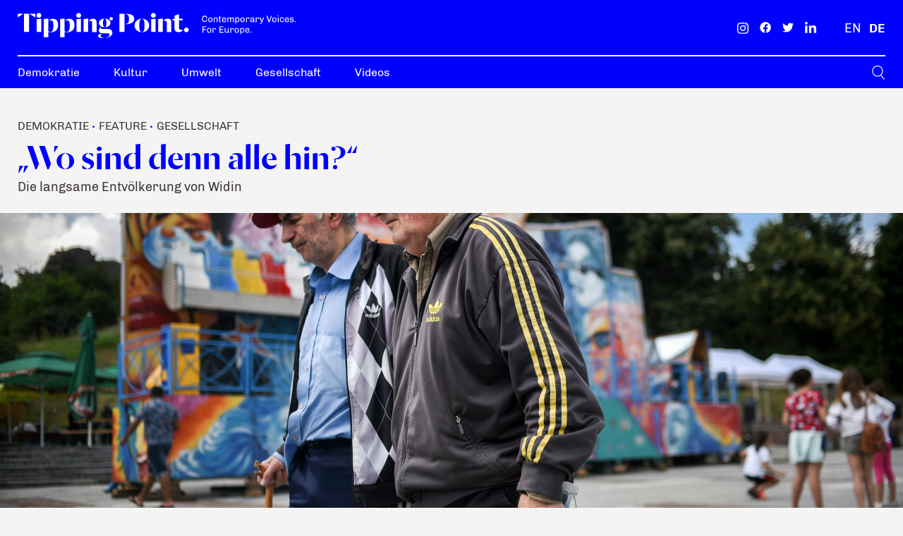

--- FILE ---
content_type: text/html; charset=UTF-8
request_url: https://tippingpoint.net/de/wo-sind-denn-alle-hin/
body_size: 33935
content:
<!DOCTYPE html>
<html lang="de-DE" prefix="og: https://ogp.me/ns#">
<head><meta charset="UTF-8" /><script>if(navigator.userAgent.match(/MSIE|Internet Explorer/i)||navigator.userAgent.match(/Trident\/7\..*?rv:11/i)){var href=document.location.href;if(!href.match(/[?&]nowprocket/)){if(href.indexOf("?")==-1){if(href.indexOf("#")==-1){document.location.href=href+"?nowprocket=1"}else{document.location.href=href.replace("#","?nowprocket=1#")}}else{if(href.indexOf("#")==-1){document.location.href=href+"&nowprocket=1"}else{document.location.href=href.replace("#","&nowprocket=1#")}}}}</script><script>class RocketLazyLoadScripts{constructor(){this.triggerEvents=["keydown","mousedown","mousemove","touchmove","touchstart","touchend","wheel"],this.userEventHandler=this._triggerListener.bind(this),this.touchStartHandler=this._onTouchStart.bind(this),this.touchMoveHandler=this._onTouchMove.bind(this),this.touchEndHandler=this._onTouchEnd.bind(this),this.clickHandler=this._onClick.bind(this),this.interceptedClicks=[],window.addEventListener("pageshow",(e=>{this.persisted=e.persisted})),window.addEventListener("DOMContentLoaded",(()=>{this._preconnect3rdParties()})),this.delayedScripts={normal:[],async:[],defer:[]},this.allJQueries=[]}_addUserInteractionListener(e){document.hidden?e._triggerListener():(this.triggerEvents.forEach((t=>window.addEventListener(t,e.userEventHandler,{passive:!0}))),window.addEventListener("touchstart",e.touchStartHandler,{passive:!0}),window.addEventListener("mousedown",e.touchStartHandler),document.addEventListener("visibilitychange",e.userEventHandler))}_removeUserInteractionListener(){this.triggerEvents.forEach((e=>window.removeEventListener(e,this.userEventHandler,{passive:!0}))),document.removeEventListener("visibilitychange",this.userEventHandler)}_onTouchStart(e){"HTML"!==e.target.tagName&&(window.addEventListener("touchend",this.touchEndHandler),window.addEventListener("mouseup",this.touchEndHandler),window.addEventListener("touchmove",this.touchMoveHandler,{passive:!0}),window.addEventListener("mousemove",this.touchMoveHandler),e.target.addEventListener("click",this.clickHandler),this._renameDOMAttribute(e.target,"onclick","rocket-onclick"))}_onTouchMove(e){window.removeEventListener("touchend",this.touchEndHandler),window.removeEventListener("mouseup",this.touchEndHandler),window.removeEventListener("touchmove",this.touchMoveHandler,{passive:!0}),window.removeEventListener("mousemove",this.touchMoveHandler),e.target.removeEventListener("click",this.clickHandler),this._renameDOMAttribute(e.target,"rocket-onclick","onclick")}_onTouchEnd(e){window.removeEventListener("touchend",this.touchEndHandler),window.removeEventListener("mouseup",this.touchEndHandler),window.removeEventListener("touchmove",this.touchMoveHandler,{passive:!0}),window.removeEventListener("mousemove",this.touchMoveHandler)}_onClick(e){e.target.removeEventListener("click",this.clickHandler),this._renameDOMAttribute(e.target,"rocket-onclick","onclick"),this.interceptedClicks.push(e),e.preventDefault(),e.stopPropagation(),e.stopImmediatePropagation()}_replayClicks(){window.removeEventListener("touchstart",this.touchStartHandler,{passive:!0}),window.removeEventListener("mousedown",this.touchStartHandler),this.interceptedClicks.forEach((e=>{e.target.dispatchEvent(new MouseEvent("click",{view:e.view,bubbles:!0,cancelable:!0}))}))}_renameDOMAttribute(e,t,n){e.hasAttribute&&e.hasAttribute(t)&&(event.target.setAttribute(n,event.target.getAttribute(t)),event.target.removeAttribute(t))}_triggerListener(){this._removeUserInteractionListener(this),"loading"===document.readyState?document.addEventListener("DOMContentLoaded",this._loadEverythingNow.bind(this)):this._loadEverythingNow()}_preconnect3rdParties(){let e=[];document.querySelectorAll("script[type=rocketlazyloadscript]").forEach((t=>{if(t.hasAttribute("src")){const n=new URL(t.src).origin;n!==location.origin&&e.push({src:n,crossOrigin:t.crossOrigin||"module"===t.getAttribute("data-rocket-type")})}})),e=[...new Map(e.map((e=>[JSON.stringify(e),e]))).values()],this._batchInjectResourceHints(e,"preconnect")}async _loadEverythingNow(){this.lastBreath=Date.now(),this._delayEventListeners(),this._delayJQueryReady(this),this._handleDocumentWrite(),this._registerAllDelayedScripts(),this._preloadAllScripts(),await this._loadScriptsFromList(this.delayedScripts.normal),await this._loadScriptsFromList(this.delayedScripts.defer),await this._loadScriptsFromList(this.delayedScripts.async);try{await this._triggerDOMContentLoaded(),await this._triggerWindowLoad()}catch(e){}window.dispatchEvent(new Event("rocket-allScriptsLoaded")),this._replayClicks()}_registerAllDelayedScripts(){document.querySelectorAll("script[type=rocketlazyloadscript]").forEach((e=>{e.hasAttribute("src")?e.hasAttribute("async")&&!1!==e.async?this.delayedScripts.async.push(e):e.hasAttribute("defer")&&!1!==e.defer||"module"===e.getAttribute("data-rocket-type")?this.delayedScripts.defer.push(e):this.delayedScripts.normal.push(e):this.delayedScripts.normal.push(e)}))}async _transformScript(e){return await this._littleBreath(),new Promise((t=>{const n=document.createElement("script");[...e.attributes].forEach((e=>{let t=e.nodeName;"type"!==t&&("data-rocket-type"===t&&(t="type"),n.setAttribute(t,e.nodeValue))})),e.hasAttribute("src")?(n.addEventListener("load",t),n.addEventListener("error",t)):(n.text=e.text,t());try{e.parentNode.replaceChild(n,e)}catch(e){t()}}))}async _loadScriptsFromList(e){const t=e.shift();return t?(await this._transformScript(t),this._loadScriptsFromList(e)):Promise.resolve()}_preloadAllScripts(){this._batchInjectResourceHints([...this.delayedScripts.normal,...this.delayedScripts.defer,...this.delayedScripts.async],"preload")}_batchInjectResourceHints(e,t){var n=document.createDocumentFragment();e.forEach((e=>{if(e.src){const i=document.createElement("link");i.href=e.src,i.rel=t,"preconnect"!==t&&(i.as="script"),e.getAttribute&&"module"===e.getAttribute("data-rocket-type")&&(i.crossOrigin=!0),e.crossOrigin&&(i.crossOrigin=e.crossOrigin),n.appendChild(i)}})),document.head.appendChild(n)}_delayEventListeners(){let e={};function t(t,n){!function(t){function n(n){return e[t].eventsToRewrite.indexOf(n)>=0?"rocket-"+n:n}e[t]||(e[t]={originalFunctions:{add:t.addEventListener,remove:t.removeEventListener},eventsToRewrite:[]},t.addEventListener=function(){arguments[0]=n(arguments[0]),e[t].originalFunctions.add.apply(t,arguments)},t.removeEventListener=function(){arguments[0]=n(arguments[0]),e[t].originalFunctions.remove.apply(t,arguments)})}(t),e[t].eventsToRewrite.push(n)}function n(e,t){let n=e[t];Object.defineProperty(e,t,{get:()=>n||function(){},set(i){e["rocket"+t]=n=i}})}t(document,"DOMContentLoaded"),t(window,"DOMContentLoaded"),t(window,"load"),t(window,"pageshow"),t(document,"readystatechange"),n(document,"onreadystatechange"),n(window,"onload"),n(window,"onpageshow")}_delayJQueryReady(e){let t=window.jQuery;Object.defineProperty(window,"jQuery",{get:()=>t,set(n){if(n&&n.fn&&!e.allJQueries.includes(n)){n.fn.ready=n.fn.init.prototype.ready=function(t){e.domReadyFired?t.bind(document)(n):document.addEventListener("rocket-DOMContentLoaded",(()=>t.bind(document)(n)))};const t=n.fn.on;n.fn.on=n.fn.init.prototype.on=function(){if(this[0]===window){function e(e){return e.split(" ").map((e=>"load"===e||0===e.indexOf("load.")?"rocket-jquery-load":e)).join(" ")}"string"==typeof arguments[0]||arguments[0]instanceof String?arguments[0]=e(arguments[0]):"object"==typeof arguments[0]&&Object.keys(arguments[0]).forEach((t=>{delete Object.assign(arguments[0],{[e(t)]:arguments[0][t]})[t]}))}return t.apply(this,arguments),this},e.allJQueries.push(n)}t=n}})}async _triggerDOMContentLoaded(){this.domReadyFired=!0,await this._littleBreath(),document.dispatchEvent(new Event("rocket-DOMContentLoaded")),await this._littleBreath(),window.dispatchEvent(new Event("rocket-DOMContentLoaded")),await this._littleBreath(),document.dispatchEvent(new Event("rocket-readystatechange")),await this._littleBreath(),document.rocketonreadystatechange&&document.rocketonreadystatechange()}async _triggerWindowLoad(){await this._littleBreath(),window.dispatchEvent(new Event("rocket-load")),await this._littleBreath(),window.rocketonload&&window.rocketonload(),await this._littleBreath(),this.allJQueries.forEach((e=>e(window).trigger("rocket-jquery-load"))),await this._littleBreath();const e=new Event("rocket-pageshow");e.persisted=this.persisted,window.dispatchEvent(e),await this._littleBreath(),window.rocketonpageshow&&window.rocketonpageshow({persisted:this.persisted})}_handleDocumentWrite(){const e=new Map;document.write=document.writeln=function(t){const n=document.currentScript,i=document.createRange(),r=n.parentElement;let o=e.get(n);void 0===o&&(o=n.nextSibling,e.set(n,o));const s=document.createDocumentFragment();i.setStart(s,0),s.appendChild(i.createContextualFragment(t)),r.insertBefore(s,o)}}async _littleBreath(){Date.now()-this.lastBreath>45&&(await this._requestAnimFrame(),this.lastBreath=Date.now())}async _requestAnimFrame(){return document.hidden?new Promise((e=>setTimeout(e))):new Promise((e=>requestAnimationFrame(e)))}static run(){const e=new RocketLazyLoadScripts;e._addUserInteractionListener(e)}}RocketLazyLoadScripts.run();</script>
	

<!-- Responsive -->
<meta content="width=device-width, initial-scale=1.0" name="viewport">

<!-- Remove IE's ability to use compatibility mode -->
<meta http-equiv="X-UA-Compatible" content="IE=edge" />

<!-- Correct type -->


<!-- Disable phone formatting on safari -->
<meta name="format-detection" content="telephone=no">

<!-- Speed up fetching of external assets -->
<link rel="dns-prefetch" href="//fonts.googleapis.com">
<link rel="dns-prefetch" href="//ajax.googleapis.com">
<link rel="dns-prefetch" href="//www.google-analytics.com">

<!-- Win phone Meta -->
<meta name="application-name" content="Tipping Point Magazine"/>

<!-- Apple -->
<meta name="apple-mobile-web-app-title" content="Tipping Point Magazine">
<meta name="apple-mobile-web-app-capable" content="yes">
<link rel="apple-touch-startup-image" href="https://tippingpoint.net/wp-content/themes/foundation/public/logo-favicon.svg">

<!-- General -->
<link rel="shortcut icon" href="https://tippingpoint.net/wp-content/themes/foundation/public/logo-favicon.svg" />

<!-- Plausible -->
<script type="rocketlazyloadscript" defer data-domain="tippingpoint.net" src="https://plausible.io/js/plausible.js"></script><link rel="alternate" hreflang="en" href="https://tippingpoint.net/where-did-everyone-go/" />
<link rel="alternate" hreflang="de" href="https://tippingpoint.net/de/wo-sind-denn-alle-hin/" />
<link rel="alternate" hreflang="x-default" href="https://tippingpoint.net/where-did-everyone-go/" />

<!-- Suchmaschinen-Optimierung durch Rank Math PRO - https://rankmath.com/ -->
<title>„Wo sind denn alle hin?“ &ndash; Tipping Point Magazine</title>
<meta name="description" content="Die langsame Entvölkerung von Widin"/>
<meta name="robots" content="follow, index, max-snippet:-1, max-video-preview:-1, max-image-preview:large"/>
<link rel="canonical" href="https://tippingpoint.net/de/wo-sind-denn-alle-hin/" />
<meta property="og:locale" content="de_DE" />
<meta property="og:type" content="article" />
<meta property="og:title" content="„Wo sind denn alle hin?“ &ndash; Tipping Point Magazine" />
<meta property="og:description" content="Die langsame Entvölkerung von Widin" />
<meta property="og:url" content="https://tippingpoint.net/de/wo-sind-denn-alle-hin/" />
<meta property="og:site_name" content="Tipping Point Magazine" />
<meta property="article:publisher" content="https://www.facebook.com/ERSTEFoundation/" />
<meta property="article:tag" content="Arbeit" />
<meta property="article:tag" content="Bulgarien" />
<meta property="article:tag" content="Fellowship for Journalistic Excellence" />
<meta property="article:tag" content="Migration" />
<meta property="article:tag" content="soziale Probleme" />
<meta property="article:tag" content="wirtschaftliche Bedingungen" />
<meta property="article:section" content="Demokratie" />
<meta property="og:updated_time" content="2021-07-07T09:44:21+00:00" />
<meta property="og:image" content="https://tippingpoint.net/wp-content/uploads/2021/04/banner-1200x799.jpg" />
<meta property="og:image:secure_url" content="https://tippingpoint.net/wp-content/uploads/2021/04/banner-1200x799.jpg" />
<meta property="og:image:width" content="1200" />
<meta property="og:image:height" content="799" />
<meta property="og:image:alt" content="Foto: © Nikolay Doychinov|Foto: © Nikolay Doychinov|Foto: © Nikolay Doychinov|Foto: © Nikolay Doychinov|Foto: © Nikolay Doychinov|Foto: © Nikolay Doychinov|Foto: © Nikolay Doychinov|Foto: © Nikolay Doychinov|Foto: © Nikolay Doychinov" />
<meta property="og:image:type" content="image/jpeg" />
<meta property="article:published_time" content="2020-05-11T00:00:00+00:00" />
<meta property="article:modified_time" content="2021-07-07T09:44:21+00:00" />
<meta name="twitter:card" content="summary_large_image" />
<meta name="twitter:title" content="„Wo sind denn alle hin?“ &ndash; Tipping Point Magazine" />
<meta name="twitter:description" content="Die langsame Entvölkerung von Widin" />
<meta name="twitter:site" content="@erstefoundation" />
<meta name="twitter:creator" content="@erstefoundation" />
<meta name="twitter:image" content="https://tippingpoint.net/wp-content/uploads/2021/04/banner-1200x799.jpg" />
<meta name="twitter:label1" content="Verfasst von" />
<meta name="twitter:data1" content="Igor Obradović" />
<meta name="twitter:label2" content="Lesedauer" />
<meta name="twitter:data2" content="Weniger als eine Minute" />
<script type="application/ld+json" class="rank-math-schema">{"@context":"https://schema.org","@graph":[{"@type":"Place","@id":"https://tippingpoint.net/de/#place/","address":{"@type":"PostalAddress","streetAddress":"Am Belvedere 1","addressLocality":"Vienna","postalCode":"1100","addressCountry":"Austria"}},{"@type":"Organization","@id":"https://tippingpoint.net/de/#organization/","name":"ERSTE Foundation","url":"https://tippingpoint.net","sameAs":["https://www.facebook.com/ERSTEFoundation/","https://twitter.com/erstefoundation"],"email":"desk@tippingpoint.net","address":{"@type":"PostalAddress","streetAddress":"Am Belvedere 1","addressLocality":"Vienna","postalCode":"1100","addressCountry":"Austria"},"location":{"@id":"https://tippingpoint.net/de/#place/"}},{"@type":"WebSite","@id":"https://tippingpoint.net/de/#website/","url":"https://tippingpoint.net/de/","name":"ERSTE Foundation","publisher":{"@id":"https://tippingpoint.net/de/#organization/"},"inLanguage":"de-DE"},{"@type":"ImageObject","@id":"https://tippingpoint.net/wp-content/uploads/2021/04/banner-scaled.jpg","url":"https://tippingpoint.net/wp-content/uploads/2021/04/banner-scaled.jpg","width":"2560","height":"1704","caption":"Foto: \u00a9 Nikolay Doychinov|Foto: \u00a9 Nikolay Doychinov|Foto: \u00a9 Nikolay Doychinov|Foto: \u00a9 Nikolay Doychinov|Foto: \u00a9 Nikolay Doychinov|Foto: \u00a9 Nikolay Doychinov|Foto: \u00a9 Nikolay Doychinov|Foto: \u00a9 Nikolay Doychinov|Foto: \u00a9 Nikolay Doychinov","inLanguage":"de-DE"},{"@type":"WebPage","@id":"https://tippingpoint.net/de/wo-sind-denn-alle-hin/#webpage","url":"https://tippingpoint.net/de/wo-sind-denn-alle-hin/","name":"\u201eWo sind denn alle hin?\u201c &ndash; Tipping Point Magazine","datePublished":"2020-05-11T00:00:00+00:00","dateModified":"2021-07-07T09:44:21+00:00","isPartOf":{"@id":"https://tippingpoint.net/de/#website/"},"primaryImageOfPage":{"@id":"https://tippingpoint.net/wp-content/uploads/2021/04/banner-scaled.jpg"},"inLanguage":"de-DE"},{"@type":"Person","@id":"https://tippingpoint.net/de/author/igor-obradovic/","name":"Igor Obradovi\u0107","url":"https://tippingpoint.net/de/author/igor-obradovic/","image":{"@type":"ImageObject","@id":"https://secure.gravatar.com/avatar/fba42b12b77382f5dfb834fe923cdc8e?s=96&amp;d=mm&amp;r=g","url":"https://secure.gravatar.com/avatar/fba42b12b77382f5dfb834fe923cdc8e?s=96&amp;d=mm&amp;r=g","caption":"Igor Obradovi\u0107","inLanguage":"de-DE"},"sameAs":["https://tippingpoint.net"],"worksFor":{"@id":"https://tippingpoint.net/de/#organization/"}},{"@type":"BlogPosting","headline":"\u201eWo sind denn alle hin?\u201c &ndash; Tipping Point Magazine","datePublished":"2020-05-11T00:00:00+00:00","dateModified":"2021-07-07T09:44:21+00:00","articleSection":"Demokratie, Feature, Gesellschaft","author":{"@id":"https://tippingpoint.net/de/author/igor-obradovic/","name":"Igor Obradovi\u0107"},"publisher":{"@id":"https://tippingpoint.net/de/#organization/"},"description":"Die langsame Entv\u00f6lkerung von Widin","name":"\u201eWo sind denn alle hin?\u201c &ndash; Tipping Point Magazine","@id":"https://tippingpoint.net/de/wo-sind-denn-alle-hin/#richSnippet","isPartOf":{"@id":"https://tippingpoint.net/de/wo-sind-denn-alle-hin/#webpage"},"image":{"@id":"https://tippingpoint.net/wp-content/uploads/2021/04/banner-scaled.jpg"},"inLanguage":"de-DE","mainEntityOfPage":{"@id":"https://tippingpoint.net/de/wo-sind-denn-alle-hin/#webpage"}}]}</script>
<!-- /Rank Math WordPress SEO Plugin -->


<style type="text/css">
img.wp-smiley,
img.emoji {
	display: inline !important;
	border: none !important;
	box-shadow: none !important;
	height: 1em !important;
	width: 1em !important;
	margin: 0 0.07em !important;
	vertical-align: -0.1em !important;
	background: none !important;
	padding: 0 !important;
}
</style>
	<link rel='stylesheet' id='wp-block-library-css' href='https://tippingpoint.net/wp-includes/css/dist/block-library/style.min.css?ver=6.3.2' type='text/css' media='all' />
<style id='rank-math-toc-block-style-inline-css' type='text/css'>
.wp-block-rank-math-toc-block nav ol{counter-reset:item}.wp-block-rank-math-toc-block nav ol li{display:block}.wp-block-rank-math-toc-block nav ol li:before{content:counters(item, ".") ". ";counter-increment:item}

</style>
<link rel='stylesheet' id='ef-block-style-css' href='https://tippingpoint.net/wp-content/plugins/eightshift-forms/public/applicationBlocks-2be5ec7572a584c4417f.css?ver=1.0.0' type='text/css' media='all' />
<link rel='stylesheet' id='foundation-block-style-css' href='https://tippingpoint.net/wp-content/themes/foundation/public/applicationBlocks-644ae41c2bba4055c525.css?ver=1.0.0' type='text/css' media='all' />
<style id='classic-theme-styles-inline-css' type='text/css'>
/*! This file is auto-generated */
.wp-block-button__link{color:#fff;background-color:#32373c;border-radius:9999px;box-shadow:none;text-decoration:none;padding:calc(.667em + 2px) calc(1.333em + 2px);font-size:1.125em}.wp-block-file__button{background:#32373c;color:#fff;text-decoration:none}
</style>
<style id='global-styles-inline-css' type='text/css'>
body{--wp--preset--color--black: #000000;--wp--preset--color--cyan-bluish-gray: #abb8c3;--wp--preset--color--white: #FFFFFF;--wp--preset--color--pale-pink: #f78da7;--wp--preset--color--vivid-red: #cf2e2e;--wp--preset--color--luminous-vivid-orange: #ff6900;--wp--preset--color--luminous-vivid-amber: #fcb900;--wp--preset--color--light-green-cyan: #7bdcb5;--wp--preset--color--vivid-green-cyan: #00d084;--wp--preset--color--pale-cyan-blue: #8ed1fc;--wp--preset--color--vivid-cyan-blue: #0693e3;--wp--preset--color--vivid-purple: #9b51e0;--wp--preset--color--primary: #0000FF;--wp--preset--color--secondary: #403838;--wp--preset--color--cornflower: #6D6DEA;--wp--preset--color--snuff: #DBDBED;--wp--preset--color--transparent: rgba(0,0,0,0);--wp--preset--color--burntsienna: #E85C41;--wp--preset--color--greenhaze: #04AA6D;--wp--preset--color--wild-sand: #F4F4F4;--wp--preset--gradient--vivid-cyan-blue-to-vivid-purple: linear-gradient(135deg,rgba(6,147,227,1) 0%,rgb(155,81,224) 100%);--wp--preset--gradient--light-green-cyan-to-vivid-green-cyan: linear-gradient(135deg,rgb(122,220,180) 0%,rgb(0,208,130) 100%);--wp--preset--gradient--luminous-vivid-amber-to-luminous-vivid-orange: linear-gradient(135deg,rgba(252,185,0,1) 0%,rgba(255,105,0,1) 100%);--wp--preset--gradient--luminous-vivid-orange-to-vivid-red: linear-gradient(135deg,rgba(255,105,0,1) 0%,rgb(207,46,46) 100%);--wp--preset--gradient--very-light-gray-to-cyan-bluish-gray: linear-gradient(135deg,rgb(238,238,238) 0%,rgb(169,184,195) 100%);--wp--preset--gradient--cool-to-warm-spectrum: linear-gradient(135deg,rgb(74,234,220) 0%,rgb(151,120,209) 20%,rgb(207,42,186) 40%,rgb(238,44,130) 60%,rgb(251,105,98) 80%,rgb(254,248,76) 100%);--wp--preset--gradient--blush-light-purple: linear-gradient(135deg,rgb(255,206,236) 0%,rgb(152,150,240) 100%);--wp--preset--gradient--blush-bordeaux: linear-gradient(135deg,rgb(254,205,165) 0%,rgb(254,45,45) 50%,rgb(107,0,62) 100%);--wp--preset--gradient--luminous-dusk: linear-gradient(135deg,rgb(255,203,112) 0%,rgb(199,81,192) 50%,rgb(65,88,208) 100%);--wp--preset--gradient--pale-ocean: linear-gradient(135deg,rgb(255,245,203) 0%,rgb(182,227,212) 50%,rgb(51,167,181) 100%);--wp--preset--gradient--electric-grass: linear-gradient(135deg,rgb(202,248,128) 0%,rgb(113,206,126) 100%);--wp--preset--gradient--midnight: linear-gradient(135deg,rgb(2,3,129) 0%,rgb(40,116,252) 100%);--wp--preset--font-size--small: 13px;--wp--preset--font-size--medium: 20px;--wp--preset--font-size--large: 36px;--wp--preset--font-size--x-large: 42px;--wp--preset--spacing--20: 0.44rem;--wp--preset--spacing--30: 0.67rem;--wp--preset--spacing--40: 1rem;--wp--preset--spacing--50: 1.5rem;--wp--preset--spacing--60: 2.25rem;--wp--preset--spacing--70: 3.38rem;--wp--preset--spacing--80: 5.06rem;--wp--preset--shadow--natural: 6px 6px 9px rgba(0, 0, 0, 0.2);--wp--preset--shadow--deep: 12px 12px 50px rgba(0, 0, 0, 0.4);--wp--preset--shadow--sharp: 6px 6px 0px rgba(0, 0, 0, 0.2);--wp--preset--shadow--outlined: 6px 6px 0px -3px rgba(255, 255, 255, 1), 6px 6px rgba(0, 0, 0, 1);--wp--preset--shadow--crisp: 6px 6px 0px rgba(0, 0, 0, 1);}:where(.is-layout-flex){gap: 0.5em;}:where(.is-layout-grid){gap: 0.5em;}body .is-layout-flow > .alignleft{float: left;margin-inline-start: 0;margin-inline-end: 2em;}body .is-layout-flow > .alignright{float: right;margin-inline-start: 2em;margin-inline-end: 0;}body .is-layout-flow > .aligncenter{margin-left: auto !important;margin-right: auto !important;}body .is-layout-constrained > .alignleft{float: left;margin-inline-start: 0;margin-inline-end: 2em;}body .is-layout-constrained > .alignright{float: right;margin-inline-start: 2em;margin-inline-end: 0;}body .is-layout-constrained > .aligncenter{margin-left: auto !important;margin-right: auto !important;}body .is-layout-constrained > :where(:not(.alignleft):not(.alignright):not(.alignfull)){max-width: var(--wp--style--global--content-size);margin-left: auto !important;margin-right: auto !important;}body .is-layout-constrained > .alignwide{max-width: var(--wp--style--global--wide-size);}body .is-layout-flex{display: flex;}body .is-layout-flex{flex-wrap: wrap;align-items: center;}body .is-layout-flex > *{margin: 0;}body .is-layout-grid{display: grid;}body .is-layout-grid > *{margin: 0;}:where(.wp-block-columns.is-layout-flex){gap: 2em;}:where(.wp-block-columns.is-layout-grid){gap: 2em;}:where(.wp-block-post-template.is-layout-flex){gap: 1.25em;}:where(.wp-block-post-template.is-layout-grid){gap: 1.25em;}.has-black-color{color: var(--wp--preset--color--black) !important;}.has-cyan-bluish-gray-color{color: var(--wp--preset--color--cyan-bluish-gray) !important;}.has-white-color{color: var(--wp--preset--color--white) !important;}.has-pale-pink-color{color: var(--wp--preset--color--pale-pink) !important;}.has-vivid-red-color{color: var(--wp--preset--color--vivid-red) !important;}.has-luminous-vivid-orange-color{color: var(--wp--preset--color--luminous-vivid-orange) !important;}.has-luminous-vivid-amber-color{color: var(--wp--preset--color--luminous-vivid-amber) !important;}.has-light-green-cyan-color{color: var(--wp--preset--color--light-green-cyan) !important;}.has-vivid-green-cyan-color{color: var(--wp--preset--color--vivid-green-cyan) !important;}.has-pale-cyan-blue-color{color: var(--wp--preset--color--pale-cyan-blue) !important;}.has-vivid-cyan-blue-color{color: var(--wp--preset--color--vivid-cyan-blue) !important;}.has-vivid-purple-color{color: var(--wp--preset--color--vivid-purple) !important;}.has-black-background-color{background-color: var(--wp--preset--color--black) !important;}.has-cyan-bluish-gray-background-color{background-color: var(--wp--preset--color--cyan-bluish-gray) !important;}.has-white-background-color{background-color: var(--wp--preset--color--white) !important;}.has-pale-pink-background-color{background-color: var(--wp--preset--color--pale-pink) !important;}.has-vivid-red-background-color{background-color: var(--wp--preset--color--vivid-red) !important;}.has-luminous-vivid-orange-background-color{background-color: var(--wp--preset--color--luminous-vivid-orange) !important;}.has-luminous-vivid-amber-background-color{background-color: var(--wp--preset--color--luminous-vivid-amber) !important;}.has-light-green-cyan-background-color{background-color: var(--wp--preset--color--light-green-cyan) !important;}.has-vivid-green-cyan-background-color{background-color: var(--wp--preset--color--vivid-green-cyan) !important;}.has-pale-cyan-blue-background-color{background-color: var(--wp--preset--color--pale-cyan-blue) !important;}.has-vivid-cyan-blue-background-color{background-color: var(--wp--preset--color--vivid-cyan-blue) !important;}.has-vivid-purple-background-color{background-color: var(--wp--preset--color--vivid-purple) !important;}.has-black-border-color{border-color: var(--wp--preset--color--black) !important;}.has-cyan-bluish-gray-border-color{border-color: var(--wp--preset--color--cyan-bluish-gray) !important;}.has-white-border-color{border-color: var(--wp--preset--color--white) !important;}.has-pale-pink-border-color{border-color: var(--wp--preset--color--pale-pink) !important;}.has-vivid-red-border-color{border-color: var(--wp--preset--color--vivid-red) !important;}.has-luminous-vivid-orange-border-color{border-color: var(--wp--preset--color--luminous-vivid-orange) !important;}.has-luminous-vivid-amber-border-color{border-color: var(--wp--preset--color--luminous-vivid-amber) !important;}.has-light-green-cyan-border-color{border-color: var(--wp--preset--color--light-green-cyan) !important;}.has-vivid-green-cyan-border-color{border-color: var(--wp--preset--color--vivid-green-cyan) !important;}.has-pale-cyan-blue-border-color{border-color: var(--wp--preset--color--pale-cyan-blue) !important;}.has-vivid-cyan-blue-border-color{border-color: var(--wp--preset--color--vivid-cyan-blue) !important;}.has-vivid-purple-border-color{border-color: var(--wp--preset--color--vivid-purple) !important;}.has-vivid-cyan-blue-to-vivid-purple-gradient-background{background: var(--wp--preset--gradient--vivid-cyan-blue-to-vivid-purple) !important;}.has-light-green-cyan-to-vivid-green-cyan-gradient-background{background: var(--wp--preset--gradient--light-green-cyan-to-vivid-green-cyan) !important;}.has-luminous-vivid-amber-to-luminous-vivid-orange-gradient-background{background: var(--wp--preset--gradient--luminous-vivid-amber-to-luminous-vivid-orange) !important;}.has-luminous-vivid-orange-to-vivid-red-gradient-background{background: var(--wp--preset--gradient--luminous-vivid-orange-to-vivid-red) !important;}.has-very-light-gray-to-cyan-bluish-gray-gradient-background{background: var(--wp--preset--gradient--very-light-gray-to-cyan-bluish-gray) !important;}.has-cool-to-warm-spectrum-gradient-background{background: var(--wp--preset--gradient--cool-to-warm-spectrum) !important;}.has-blush-light-purple-gradient-background{background: var(--wp--preset--gradient--blush-light-purple) !important;}.has-blush-bordeaux-gradient-background{background: var(--wp--preset--gradient--blush-bordeaux) !important;}.has-luminous-dusk-gradient-background{background: var(--wp--preset--gradient--luminous-dusk) !important;}.has-pale-ocean-gradient-background{background: var(--wp--preset--gradient--pale-ocean) !important;}.has-electric-grass-gradient-background{background: var(--wp--preset--gradient--electric-grass) !important;}.has-midnight-gradient-background{background: var(--wp--preset--gradient--midnight) !important;}.has-small-font-size{font-size: var(--wp--preset--font-size--small) !important;}.has-medium-font-size{font-size: var(--wp--preset--font-size--medium) !important;}.has-large-font-size{font-size: var(--wp--preset--font-size--large) !important;}.has-x-large-font-size{font-size: var(--wp--preset--font-size--x-large) !important;}
.wp-block-navigation a:where(:not(.wp-element-button)){color: inherit;}
:where(.wp-block-post-template.is-layout-flex){gap: 1.25em;}:where(.wp-block-post-template.is-layout-grid){gap: 1.25em;}
:where(.wp-block-columns.is-layout-flex){gap: 2em;}:where(.wp-block-columns.is-layout-grid){gap: 2em;}
.wp-block-pullquote{font-size: 1.5em;line-height: 1.6;}
</style>
<link rel='stylesheet' id='wpml-blocks-css' href='https://tippingpoint.net/wp-content/plugins/sitepress-multilingual-cms/dist/css/blocks/styles.css?ver=4.6.11' type='text/css' media='all' />
<link rel='stylesheet' id='ef-theme-styles-css' href='https://tippingpoint.net/wp-content/plugins/eightshift-forms/public/application-2be5ec7572a584c4417f.css?ver=1.0.0' type='text/css' media='all' />
<link rel='stylesheet' id='foundation-theme-styles-css' href='https://tippingpoint.net/wp-content/themes/foundation/public/application-644ae41c2bba4055c525.css?ver=1.0.0' type='text/css' media='all' />
<link rel='stylesheet' id='borlabs-cookie-css' href='https://tippingpoint.net/wp-content/cache/borlabs-cookie/borlabs-cookie_1_de.css?ver=2.2.68-22' type='text/css' media='all' />
<script type='text/javascript' id='wpml-cookie-js-extra'>
/* <![CDATA[ */
var wpml_cookies = {"wp-wpml_current_language":{"value":"de","expires":1,"path":"\/"}};
var wpml_cookies = {"wp-wpml_current_language":{"value":"de","expires":1,"path":"\/"}};
/* ]]> */
</script>
<script type="rocketlazyloadscript" data-rocket-type='text/javascript' src='https://tippingpoint.net/wp-content/plugins/sitepress-multilingual-cms/res/js/cookies/language-cookie.js?ver=4.6.11' id='wpml-cookie-js' defer data-wp-strategy='defer'></script>
<link rel="https://api.w.org/" href="https://tippingpoint.net/de/wp-json/" /><link rel="alternate" type="application/json" href="https://tippingpoint.net/de/wp-json/wp/v2/posts/3702" /><link rel="EditURI" type="application/rsd+xml" title="RSD" href="https://tippingpoint.net/xmlrpc.php?rsd" />
<meta name="generator" content="WordPress 6.3.2" />
<link rel='shortlink' href='https://tippingpoint.net/de/?p=3702' />
<link rel="alternate" type="application/json+oembed" href="https://tippingpoint.net/de/wp-json/oembed/1.0/embed?url=https%3A%2F%2Ftippingpoint.net%2Fde%2Fwo-sind-denn-alle-hin%2F" />
<link rel="alternate" type="text/xml+oembed" href="https://tippingpoint.net/de/wp-json/oembed/1.0/embed?url=https%3A%2F%2Ftippingpoint.net%2Fde%2Fwo-sind-denn-alle-hin%2F&#038;format=xml" />
<meta name="generator" content="WPML ver:4.6.11 stt:1,3;" />
<!-- Stream WordPress user activity plugin v4.0.0 -->
<!-- Analytics by WP Statistics v14.8.1 - https://wp-statistics.com/ -->
<link rel="icon" href="https://tippingpoint.net/wp-content/uploads/2022/03/cropped-android-chrome-512x512-1-32x32.png" sizes="32x32" />
<link rel="icon" href="https://tippingpoint.net/wp-content/uploads/2022/03/cropped-android-chrome-512x512-1-192x192.png" sizes="192x192" />
<link rel="apple-touch-icon" href="https://tippingpoint.net/wp-content/uploads/2022/03/cropped-android-chrome-512x512-1-180x180.png" />
<meta name="msapplication-TileImage" content="https://tippingpoint.net/wp-content/uploads/2022/03/cropped-android-chrome-512x512-1-270x270.png" />
</head>
<body class="post-template-default single single-post postid-3702 single-format-standard">

<header class="header js-header">
	<div class="header__wrap header__wrap">
		<div class="header__row header__row header__row--top js-header-top">
							<div class="header__column header__column header__column--top-left">
					<div class="header__logo"><a class="logo" href="https://tippingpoint.net/de/">
	<img src="https://tippingpoint.net/wp-content/themes/foundation/public/logo.svg" alt="Tipping Point Magazine" title="Tipping Point Magazine" class="logo__img" />
</a>
</div>				</div>
			
							<div class="header__column header__column header__column--top-right">
					<div class="social-icons header__social-icons">
				<a class="social-icons__icon-wrap header__icon-wrap" href="https://www.instagram.com/erstefoundation/" target="_blank">
				<svg xmlns='http://www.w3.org/2000/svg' viewBox='0 0 448 512'><!--! Font Awesome Pro 6.2.1 by @fontawesome - https://fontawesome.com License - https://fontawesome.com/license (Commercial License) Copyright 2022 Fonticons, Inc. --><path fill='currentColor' d='M224.1 141c-63.6 0-114.9 51.3-114.9 114.9s51.3 114.9 114.9 114.9S339 319.5 339 255.9 287.7 141 224.1 141zm0 189.6c-41.1 0-74.7-33.5-74.7-74.7s33.5-74.7 74.7-74.7 74.7 33.5 74.7 74.7-33.6 74.7-74.7 74.7zm146.4-194.3c0 14.9-12 26.8-26.8 26.8-14.9 0-26.8-12-26.8-26.8s12-26.8 26.8-26.8 26.8 12 26.8 26.8zm76.1 27.2c-1.7-35.9-9.9-67.7-36.2-93.9-26.2-26.2-58-34.4-93.9-36.2-37-2.1-147.9-2.1-184.9 0-35.8 1.7-67.6 9.9-93.9 36.1s-34.4 58-36.2 93.9c-2.1 37-2.1 147.9 0 184.9 1.7 35.9 9.9 67.7 36.2 93.9s58 34.4 93.9 36.2c37 2.1 147.9 2.1 184.9 0 35.9-1.7 67.7-9.9 93.9-36.2 26.2-26.2 34.4-58 36.2-93.9 2.1-37 2.1-147.8 0-184.8zM398.8 388c-7.8 19.6-22.9 34.7-42.6 42.6-29.5 11.7-99.5 9-132.1 9s-102.7 2.6-132.1-9c-19.6-7.8-34.7-22.9-42.6-42.6-11.7-29.5-9-99.5-9-132.1s-2.6-102.7 9-132.1c7.8-19.6 22.9-34.7 42.6-42.6 29.5-11.7 99.5-9 132.1-9s102.7-2.6 132.1 9c19.6 7.8 34.7 22.9 42.6 42.6 11.7 29.5 9 99.5 9 132.1s2.7 102.7-9 132.1z' /></svg>			</a>
					<a class="social-icons__icon-wrap header__icon-wrap" href="https://www.facebook.com/ERSTEFoundation/" target="_blank">
				<svg xmlns='http://www.w3.org/2000/svg' viewBox='0 0 512 512'><path fill='currentColor' d='M504 256C504 119 393 8 256 8S8 119 8 256c0 123.78 90.69 226.38 209.25 245V327.69h-63V256h63v-54.64c0-62.15 37-96.48 93.67-96.48 27.14 0 55.52 4.84 55.52 4.84v61h-31.28c-30.8 0-40.41 19.12-40.41 38.73V256h68.78l-11 71.69h-57.78V501C413.31 482.38 504 379.78 504 256z' /></svg>			</a>
					<a class="social-icons__icon-wrap header__icon-wrap" href="https://twitter.com/erstefoundation" target="_blank">
				<svg xmlns='http://www.w3.org/2000/svg' viewBox='0 0 512 512'><path fill='currentColor' d='M459.37 151.716c.325 4.548.325 9.097.325 13.645 0 138.72-105.583 298.558-298.558 298.558-59.452 0-114.68-17.219-161.137-47.106 8.447.974 16.568 1.299 25.34 1.299 49.055 0 94.213-16.568 130.274-44.832-46.132-.975-84.792-31.188-98.112-72.772 6.498.974 12.995 1.624 19.818 1.624 9.421 0 18.843-1.3 27.614-3.573-48.081-9.747-84.143-51.98-84.143-102.985v-1.299c13.969 7.797 30.214 12.67 47.431 13.319-28.264-18.843-46.781-51.005-46.781-87.391 0-19.492 5.197-37.36 14.294-52.954 51.655 63.675 129.3 105.258 216.365 109.807-1.624-7.797-2.599-15.918-2.599-24.04 0-57.828 46.782-104.934 104.934-104.934 30.213 0 57.502 12.67 76.67 33.137 23.715-4.548 46.456-13.32 66.599-25.34-7.798 24.366-24.366 44.833-46.132 57.827 21.117-2.273 41.584-8.122 60.426-16.243-14.292 20.791-32.161 39.308-52.628 54.253z' /></svg>			</a>
					<a class="social-icons__icon-wrap header__icon-wrap" href="https://www.linkedin.com/company/erstefoundation/" target="_blank">
				<svg xmlns='http://www.w3.org/2000/svg' viewBox='0 0 448 512'><path fill='currentColor' d='M100.28 448H7.4V148.9h92.88zM53.79 108.1C24.09 108.1 0 83.5 0 53.8a53.79 53.79 0 01107.58 0c0 29.7-24.1 54.3-53.79 54.3zM447.9 448h-92.68V302.4c0-34.7-.7-79.2-48.29-79.2-48.29 0-55.69 37.7-55.69 76.7V448h-92.78V148.9h89.08v40.8h1.3c12.4-23.5 42.69-48.3 87.88-48.3 94 0 111.28 61.9 111.28 142.3V448z' /></svg>			</a>
		</div><div class="language-picker header__language-picker">
	<div class="link-wrap link-wrap__align--left language-picker__link-wrap">
			<a href="https://tippingpoint.net/where-did-everyone-go/" class="link link__color--primary link__size--default  language-picker__link" id="" title="EN" aria-label="Englisch">
			
			<span>EN</span>
		</a>
	</div><div class="link-wrap link-wrap__align--left language-picker__link-wrap">
			<a href="https://tippingpoint.net/de/wo-sind-denn-alle-hin/" class="link link__color--primary link__size--default  language-picker__link  language-picker__link--active" id="" title="DE" aria-label="Deutsch">
			
			<span>DE</span>
		</a>
	</div></div><button class="hamburger js-hamburger">
	<span class="hamburger__wrap">
		<span class="hamburger__line hamburger__line--1"></span>
		<span class="hamburger__line hamburger__line--2"></span>
		<span class="hamburger__line hamburger__line--3"></span>
	</span>
</button>				</div>
					</div>
		<div class="header__row header__row header__row--bottom">
							<div class="header__column header__column header__column--bottom-left">
					<a class="logo header__logo-small" href="https://tippingpoint.net/de/">
	<img src="https://tippingpoint.net/wp-content/themes/foundation/public/logo-small-white.svg" alt="Tipping Point Magazine" title="Tipping Point Magazine" class="logo__img" />
</a><div class="header__menu"><ul class=" menu-horizontal "><li class="menu-horizontal__item  menu-horizontal__item--parent--active  menu-horizontal__item--433  menu-horizontal__item-- menu-horizontal__item--menu-item menu-horizontal__item--menu-item-type-taxonomy menu-horizontal__item--menu-item-object-category menu-horizontal__item--current-post-ancestor menu-horizontal__item--current-menu-parent menu-horizontal__item--current-post-parent"><a href="https://tippingpoint.net/de/category/demokratie/" class="menu-horizontal__link "><span class="menu-horizontal__link-text">Demokratie</span></a></li>
<li class="menu-horizontal__item  menu-horizontal__item--434  menu-horizontal__item-- menu-horizontal__item--menu-item menu-horizontal__item--menu-item-type-taxonomy menu-horizontal__item--menu-item-object-category"><a href="https://tippingpoint.net/de/category/kultur/" class="menu-horizontal__link "><span class="menu-horizontal__link-text">Kultur</span></a></li>
<li class="menu-horizontal__item  menu-horizontal__item--435  menu-horizontal__item-- menu-horizontal__item--menu-item menu-horizontal__item--menu-item-type-taxonomy menu-horizontal__item--menu-item-object-category"><a href="https://tippingpoint.net/de/category/umwelt/" class="menu-horizontal__link "><span class="menu-horizontal__link-text">Umwelt</span></a></li>
<li class="menu-horizontal__item  menu-horizontal__item--parent--active  menu-horizontal__item--436  menu-horizontal__item-- menu-horizontal__item--menu-item menu-horizontal__item--menu-item-type-taxonomy menu-horizontal__item--menu-item-object-category menu-horizontal__item--current-post-ancestor menu-horizontal__item--current-menu-parent menu-horizontal__item--current-post-parent"><a href="https://tippingpoint.net/de/category/gesellschaft/" class="menu-horizontal__link "><span class="menu-horizontal__link-text">Gesellschaft</span></a></li>
<li class="menu-horizontal__item  menu-horizontal__item--4292  menu-horizontal__item-- menu-horizontal__item--menu-item menu-horizontal__item--menu-item-type-post_type menu-horizontal__item--menu-item-object-page"><a href="https://tippingpoint.net/de/videos/" class="menu-horizontal__link "><span class="menu-horizontal__link-text">Videos</span></a></li>
</ul></div>				</div>
			
							<div class="header__column header__column header__column--bottom-right">
					<button class="js-search-trigger search-button">
	<svg width='16' height='16' viewBox='0 0 16 16' xmlns='http://www.w3.org/2000/svg'><path fill-rule='evenodd' clip-rule='evenodd' d='M12.348 6.21c0 2.889-2.32 5.249-5.203 5.249-2.884 0-5.204-2.36-5.204-5.248 0-2.889 2.32-5.249 5.204-5.249s5.203 2.36 5.203 5.249zm-1.678 5.088a6.072 6.072 0 01-3.525 1.123C3.75 12.421 1 9.641 1 6.211S3.751 0 7.145 0c3.393 0 6.144 2.78 6.144 6.21 0 1.761-.724 3.35-1.889 4.48l3.718 4.705-.732.605-3.716-4.702z' fill='currentColor' /></svg></button>				</div>
					</div>
	</div>
	<form method="get" action="https://tippingpoint.net/de/" class="search-form  search-form--with-background js-search-form">
	<input class="search-form__input" type="text" value="" placeholder="Geben Sie Ihren Suchbegriff ein" name="s" />

	<button class="search-form__button" type="submit">
		Suche	</button>

</form></header><div
	class="drawer js-drawer drawer__position--top"
	data-trigger="js-hamburger"
	data-overlay="js-page-overlay"
>
	<button class="js-search-trigger search-button drawer__search-button">
	<svg width='16' height='16' viewBox='0 0 16 16' xmlns='http://www.w3.org/2000/svg'><path fill-rule='evenodd' clip-rule='evenodd' d='M12.348 6.21c0 2.889-2.32 5.249-5.203 5.249-2.884 0-5.204-2.36-5.204-5.248 0-2.889 2.32-5.249 5.204-5.249s5.203 2.36 5.203 5.249zm-1.678 5.088a6.072 6.072 0 01-3.525 1.123C3.75 12.421 1 9.641 1 6.211S3.751 0 7.145 0c3.393 0 6.144 2.78 6.144 6.21 0 1.761-.724 3.35-1.889 4.48l3.718 4.705-.732.605-3.716-4.702z' fill='currentColor' /></svg></button><div class="drawer__menu"><ul class=" menu-vertical "><li class="menu-vertical__item  menu-vertical__item--parent--active  menu-vertical__item--433  menu-vertical__item-- menu-vertical__item--menu-item menu-vertical__item--menu-item-type-taxonomy menu-vertical__item--menu-item-object-category menu-vertical__item--current-post-ancestor menu-vertical__item--current-menu-parent menu-vertical__item--current-post-parent"><a href="https://tippingpoint.net/de/category/demokratie/" class="menu-vertical__link "><span class="menu-vertical__link-text">Demokratie</span></a></li>
<li class="menu-vertical__item  menu-vertical__item--434  menu-vertical__item-- menu-vertical__item--menu-item menu-vertical__item--menu-item-type-taxonomy menu-vertical__item--menu-item-object-category"><a href="https://tippingpoint.net/de/category/kultur/" class="menu-vertical__link "><span class="menu-vertical__link-text">Kultur</span></a></li>
<li class="menu-vertical__item  menu-vertical__item--435  menu-vertical__item-- menu-vertical__item--menu-item menu-vertical__item--menu-item-type-taxonomy menu-vertical__item--menu-item-object-category"><a href="https://tippingpoint.net/de/category/umwelt/" class="menu-vertical__link "><span class="menu-vertical__link-text">Umwelt</span></a></li>
<li class="menu-vertical__item  menu-vertical__item--parent--active  menu-vertical__item--436  menu-vertical__item-- menu-vertical__item--menu-item menu-vertical__item--menu-item-type-taxonomy menu-vertical__item--menu-item-object-category menu-vertical__item--current-post-ancestor menu-vertical__item--current-menu-parent menu-vertical__item--current-post-parent"><a href="https://tippingpoint.net/de/category/gesellschaft/" class="menu-vertical__link "><span class="menu-vertical__link-text">Gesellschaft</span></a></li>
<li class="menu-vertical__item  menu-vertical__item--4292  menu-vertical__item-- menu-vertical__item--menu-item menu-vertical__item--menu-item-type-post_type menu-vertical__item--menu-item-object-page"><a href="https://tippingpoint.net/de/videos/" class="menu-vertical__link "><span class="menu-vertical__link-text">Videos</span></a></li>
</ul></div><div class="language-picker drawer__language-picker">
	<div class="link-wrap link-wrap__align--left language-picker__link-wrap">
			<a href="https://tippingpoint.net/where-did-everyone-go/" class="link link__color--primary link__size--default  language-picker__link" id="" title="EN" aria-label="Englisch">
			
			<span>EN</span>
		</a>
	</div><div class="link-wrap link-wrap__align--left language-picker__link-wrap">
			<a href="https://tippingpoint.net/de/wo-sind-denn-alle-hin/" class="link link__color--primary link__size--default  language-picker__link  language-picker__link--active" id="" title="DE" aria-label="Deutsch">
			
			<span>DE</span>
		</a>
	</div></div><div class="social-icons drawer__social-icons">
				<a class="social-icons__icon-wrap drawer__icon-wrap" href="https://www.instagram.com/erstefoundation/" target="_blank">
				<svg xmlns='http://www.w3.org/2000/svg' viewBox='0 0 448 512'><!--! Font Awesome Pro 6.2.1 by @fontawesome - https://fontawesome.com License - https://fontawesome.com/license (Commercial License) Copyright 2022 Fonticons, Inc. --><path fill='currentColor' d='M224.1 141c-63.6 0-114.9 51.3-114.9 114.9s51.3 114.9 114.9 114.9S339 319.5 339 255.9 287.7 141 224.1 141zm0 189.6c-41.1 0-74.7-33.5-74.7-74.7s33.5-74.7 74.7-74.7 74.7 33.5 74.7 74.7-33.6 74.7-74.7 74.7zm146.4-194.3c0 14.9-12 26.8-26.8 26.8-14.9 0-26.8-12-26.8-26.8s12-26.8 26.8-26.8 26.8 12 26.8 26.8zm76.1 27.2c-1.7-35.9-9.9-67.7-36.2-93.9-26.2-26.2-58-34.4-93.9-36.2-37-2.1-147.9-2.1-184.9 0-35.8 1.7-67.6 9.9-93.9 36.1s-34.4 58-36.2 93.9c-2.1 37-2.1 147.9 0 184.9 1.7 35.9 9.9 67.7 36.2 93.9s58 34.4 93.9 36.2c37 2.1 147.9 2.1 184.9 0 35.9-1.7 67.7-9.9 93.9-36.2 26.2-26.2 34.4-58 36.2-93.9 2.1-37 2.1-147.8 0-184.8zM398.8 388c-7.8 19.6-22.9 34.7-42.6 42.6-29.5 11.7-99.5 9-132.1 9s-102.7 2.6-132.1-9c-19.6-7.8-34.7-22.9-42.6-42.6-11.7-29.5-9-99.5-9-132.1s-2.6-102.7 9-132.1c7.8-19.6 22.9-34.7 42.6-42.6 29.5-11.7 99.5-9 132.1-9s102.7-2.6 132.1 9c19.6 7.8 34.7 22.9 42.6 42.6 11.7 29.5 9 99.5 9 132.1s2.7 102.7-9 132.1z' /></svg>			</a>
					<a class="social-icons__icon-wrap drawer__icon-wrap" href="https://www.facebook.com/ERSTEFoundation/" target="_blank">
				<svg xmlns='http://www.w3.org/2000/svg' viewBox='0 0 512 512'><path fill='currentColor' d='M504 256C504 119 393 8 256 8S8 119 8 256c0 123.78 90.69 226.38 209.25 245V327.69h-63V256h63v-54.64c0-62.15 37-96.48 93.67-96.48 27.14 0 55.52 4.84 55.52 4.84v61h-31.28c-30.8 0-40.41 19.12-40.41 38.73V256h68.78l-11 71.69h-57.78V501C413.31 482.38 504 379.78 504 256z' /></svg>			</a>
					<a class="social-icons__icon-wrap drawer__icon-wrap" href="https://twitter.com/erstefoundation" target="_blank">
				<svg xmlns='http://www.w3.org/2000/svg' viewBox='0 0 512 512'><path fill='currentColor' d='M459.37 151.716c.325 4.548.325 9.097.325 13.645 0 138.72-105.583 298.558-298.558 298.558-59.452 0-114.68-17.219-161.137-47.106 8.447.974 16.568 1.299 25.34 1.299 49.055 0 94.213-16.568 130.274-44.832-46.132-.975-84.792-31.188-98.112-72.772 6.498.974 12.995 1.624 19.818 1.624 9.421 0 18.843-1.3 27.614-3.573-48.081-9.747-84.143-51.98-84.143-102.985v-1.299c13.969 7.797 30.214 12.67 47.431 13.319-28.264-18.843-46.781-51.005-46.781-87.391 0-19.492 5.197-37.36 14.294-52.954 51.655 63.675 129.3 105.258 216.365 109.807-1.624-7.797-2.599-15.918-2.599-24.04 0-57.828 46.782-104.934 104.934-104.934 30.213 0 57.502 12.67 76.67 33.137 23.715-4.548 46.456-13.32 66.599-25.34-7.798 24.366-24.366 44.833-46.132 57.827 21.117-2.273 41.584-8.122 60.426-16.243-14.292 20.791-32.161 39.308-52.628 54.253z' /></svg>			</a>
					<a class="social-icons__icon-wrap drawer__icon-wrap" href="https://www.linkedin.com/company/erstefoundation/" target="_blank">
				<svg xmlns='http://www.w3.org/2000/svg' viewBox='0 0 448 512'><path fill='currentColor' d='M100.28 448H7.4V148.9h92.88zM53.79 108.1C24.09 108.1 0 83.5 0 53.8a53.79 53.79 0 01107.58 0c0 29.7-24.1 54.3-53.79 54.3zM447.9 448h-92.68V302.4c0-34.7-.7-79.2-48.29-79.2-48.29 0-55.69 37.7-55.69 76.7V448h-92.78V148.9h89.08v40.8h1.3c12.4-23.5 42.69-48.3 87.88-48.3 94 0 111.28 61.9 111.28 142.3V448z' /></svg>			</a>
		</div></div><div class="page-overlay"></div>
<main class="main-content">
<div class="layout">
	<div class="layout__wrap">
		<div class="story-intro">
	<div class="inline-list story-intro__inline-list inline-list__font-weight--normal">
	<div class="link-wrap link-wrap__align--left inline-list__link-wrap">
			<a href="https://tippingpoint.net/de/category/demokratie/" class="link link__color--secondary link__size--default  inline-list__link" id="" title="Demokratie" aria-label="">
			
			<span>Demokratie</span>
		</a>
	</div>
<span class="inline-list__separator inline-list__color--primary inline-list__size--default">•</span>
<div class="link-wrap link-wrap__align--left inline-list__link-wrap">
			<a href="https://tippingpoint.net/de/category/feature-de/" class="link link__color--secondary link__size--default  inline-list__link" id="" title="Feature" aria-label="">
			
			<span>Feature</span>
		</a>
	</div>
<span class="inline-list__separator inline-list__color--primary inline-list__size--default">•</span>
<div class="link-wrap link-wrap__align--left inline-list__link-wrap">
			<a href="https://tippingpoint.net/de/category/gesellschaft/" class="link link__color--secondary link__size--default  inline-list__link" id="" title="Gesellschaft" aria-label="">
			
			<span>Gesellschaft</span>
		</a>
	</div></div><h1 class="heading heading__color--primary heading__size--biggest heading__align--left heading__font--primary story-intro__heading">
	„Wo sind denn alle hin?“</h1><p class="paragraph paragraph__color--secondary paragraph__size--bigger paragraph__align--left paragraph__font--secondary paragraph__font-weight--normal story-intro__paragraph">
	Die langsame Entvölkerung von Widin</p></div>	</div>
</div><div class="image-wrap" data-align="center center">

			<div
			style="background-image:url(https://tippingpoint.net/wp-content/uploads/2021/04/banner-scaled.jpg)"
			class="image image--bg"
		>
		</div>
	
	</div><div class="layout-story">
	<div class="layout-story__info">
		<div class="post-info">
	<p class="paragraph paragraph__color--primary paragraph__size--small paragraph__align--left paragraph__font--secondary paragraph__font-weight--normal post-info__date">
	11. Mai 2020</p>
	<div class="post-info__people">
	<a href="https://tippingpoint.net/de/contributor/petrov/" class="user-card post-info__user-card user-card--circular-image user-card--compact">
	<div class="image-wrap user-card__image-wrap" data-align="center center">

			<div style="background-image:url(https://tippingpoint.net/wp-content/uploads/2021/04/img_7880-300x200.jpg)" class="image image--bg user-card__image">
		</div>
	
	</div><p class="paragraph paragraph__color--primary paragraph__size--small paragraph__align--left paragraph__font--secondary paragraph__font-weight--normal user-card__above-name">
	Verfasst von</p><h4 class="heading heading__color--primary heading__size--smallest heading__align--left heading__font--secondary user-card__name">
	Angel Petrov</h4></a>
	</div>
			<div class="post-info__original-publish">
			<p class="paragraph paragraph__color--primary paragraph__size--small paragraph__align--left paragraph__font--secondary paragraph__font-weight--normal">
	Erstmals veröffentlicht</p><p class="paragraph paragraph__color--primary paragraph__size--small paragraph__align--left paragraph__font--secondary paragraph__font-weight--normal">
	26. Februar 2020</p>		</div>
	
			<div class="post-info__source">
		<p class="paragraph paragraph__color--primary paragraph__size--small paragraph__align--left paragraph__font--secondary paragraph__font-weight--normal">
	Quelle</p><div class="link-wrap link-wrap__align--left">
			<a href="https://tippingpoint.net/de/source/balkan-insight/" class="link link__color--primary link__size--small" id="" title="Balkan Insight" aria-label="">
			
			<span>Balkan Insight</span>
		</a>
	</div>		</div>
		
	<div class="post-info__share">
	<p class="paragraph paragraph__color--primary paragraph__size--small paragraph__align--left paragraph__font--secondary paragraph__font-weight--normal post-info__share-caption">
	Teilen</p><div class="share">
			<a href="https://www.facebook.com/sharer/sharer.php?u=https://tippingpoint.net/de/wo-sind-denn-alle-hin/" data-share-url="https://tippingpoint.net/de/wo-sind-denn-alle-hin/" data-share-title="„Wo sind denn alle hin?“" class="share__item  js-share-link">
		<svg xmlns='http://www.w3.org/2000/svg' viewBox='0 0 512 512'><path fill='currentColor' d='M504 256C504 119 393 8 256 8S8 119 8 256c0 123.78 90.69 226.38 209.25 245V327.69h-63V256h63v-54.64c0-62.15 37-96.48 93.67-96.48 27.14 0 55.52 4.84 55.52 4.84v61h-31.28c-30.8 0-40.41 19.12-40.41 38.73V256h68.78l-11 71.69h-57.78V501C413.31 482.38 504 379.78 504 256z' /></svg>		</a>
				<a href="https://twitter.com/intent/tweet?url=https://tippingpoint.net/de/wo-sind-denn-alle-hin/&#038;text=„Wo%20sind%20denn%20alle%20hin?“" data-share-url="https://tippingpoint.net/de/wo-sind-denn-alle-hin/" data-share-title="„Wo sind denn alle hin?“" class="share__item  js-share-link">
		<svg xmlns='http://www.w3.org/2000/svg' viewBox='0 0 512 512'><path fill='currentColor' d='M459.37 151.716c.325 4.548.325 9.097.325 13.645 0 138.72-105.583 298.558-298.558 298.558-59.452 0-114.68-17.219-161.137-47.106 8.447.974 16.568 1.299 25.34 1.299 49.055 0 94.213-16.568 130.274-44.832-46.132-.975-84.792-31.188-98.112-72.772 6.498.974 12.995 1.624 19.818 1.624 9.421 0 18.843-1.3 27.614-3.573-48.081-9.747-84.143-51.98-84.143-102.985v-1.299c13.969 7.797 30.214 12.67 47.431 13.319-28.264-18.843-46.781-51.005-46.781-87.391 0-19.492 5.197-37.36 14.294-52.954 51.655 63.675 129.3 105.258 216.365 109.807-1.624-7.797-2.599-15.918-2.599-24.04 0-57.828 46.782-104.934 104.934-104.934 30.213 0 57.502 12.67 76.67 33.137 23.715-4.548 46.456-13.32 66.599-25.34-7.798 24.366-24.366 44.833-46.132 57.827 21.117-2.273 41.584-8.122 60.426-16.243-14.292 20.791-32.161 39.308-52.628 54.253z' /></svg>		</a>
				<a href="http://www.linkedin.com/shareArticle?mini=true&#038;url=https://tippingpoint.net/de/wo-sind-denn-alle-hin/&#038;title=„Wo%20sind%20denn%20alle%20hin?“" data-share-url="https://tippingpoint.net/de/wo-sind-denn-alle-hin/" data-share-title="„Wo sind denn alle hin?“" class="share__item  js-share-link">
		<svg xmlns='http://www.w3.org/2000/svg' viewBox='0 0 448 512'><path fill='currentColor' d='M100.28 448H7.4V148.9h92.88zM53.79 108.1C24.09 108.1 0 83.5 0 53.8a53.79 53.79 0 01107.58 0c0 29.7-24.1 54.3-53.79 54.3zM447.9 448h-92.68V302.4c0-34.7-.7-79.2-48.29-79.2-48.29 0-55.69 37.7-55.69 76.7V448h-92.78V148.9h89.08v40.8h1.3c12.4-23.5 42.69-48.3 87.88-48.3 94 0 111.28 61.9 111.28 142.3V448z' /></svg>		</a>
		</div>	</div>
</div>	</div>
	<div class="layout-story__content">
		<div class="wrapper  wrapper__bg-color--transparent  wrapper__spacing-bottom-large--10">

	
			<div class="wrapper__container wrapper__container-width-large--default wrapper__gutter-large--default">
			<div class="wrapper__inner wrapper__width-large--12">
				<p class="paragraph paragraph__color--secondary paragraph__size--medium paragraph__align--left paragraph__font--primary paragraph__font-weight--normal block-paragraph__paragraph">
	<strong>Wie die Welthauptstadt des Bevölkerungsrückgangs zu diesem traurigen Titel kam und ihre Jugend verlor.</strong></p>			</div>
		</div>
	</div>


<div class="wrapper  wrapper__bg-color--transparent  wrapper__spacing-bottom-large--10">

	
			<div class="wrapper__container wrapper__container-width-large--default wrapper__gutter-large--default">
			<div class="wrapper__inner wrapper__width-large--12">
				<p class="paragraph paragraph__color--secondary paragraph__size--medium paragraph__align--left paragraph__font--primary paragraph__font-weight--normal block-paragraph__paragraph">
	Ognyan Nenchev versucht seit 15 Jahren, aus Widin, einer Oblast [Verwaltungsbezirk] im Nordwesten Bulgariens, wegzukommen. Sechs Mal machte er sich auf die Suche nach einem besseren Leben, sechs Mal kam er zurück. Seine Entscheidung, immer wieder in den ärmsten Winkel des ärmsten Landes der Europäischen Union zurückzukehren, war ungewöhnlich. Sein Wunsch zu gehen war es nicht. Die stetige Abwanderung von Erwachsenen im erwerbsfähigen Alter hat dazu geführt, dass sich die Bevölkerung Widins in den vergangenen 35 Jahren beinah halbiert hat – von 162.000 im Jahr 1985 auf rund 85.000 im Jahr 2018.</p>			</div>
		</div>
	</div>


<div class="wrapper  wrapper__bg-color--transparent  wrapper__spacing-bottom-large--10">

	
			<div class="wrapper__container wrapper__container-width-large--default wrapper__gutter-large--default">
			<div class="wrapper__inner wrapper__width-large--12">
				<p class="paragraph paragraph__color--secondary paragraph__size--medium paragraph__align--left paragraph__font--primary paragraph__font-weight--normal block-paragraph__paragraph">
	Ognyan war Ende Vierzig, als er auf der Suche nach Arbeit fortging, nachdem er seinen Job als Tiergesundheitsinspektor in der Stadt Widin, der Hauptstadt des gleichnamigen Bezirks, verloren hatte. Im Gegensatz zu den Millionen von Bulgarinnen und Bulgaren, die sich nach Westeuropa aufmachten, beschränkte er seine Suche auf sein eigenes Land. Zuweilen fand er dank seiner eigentlichen Ausbildung Arbeit als Tierarzt. Ein anderes Mal verschafften ihm seine Zusatzqualifikationen eine Anstellung als Lehrer für Naturwissenschaften oder als Heizungsinstallateur. Er kehrte immer dann nach Widin zurück, wenn es keine Arbeit mehr gab, und jedes Mal mit dem gleichen Gefühl: Angst. „Es fühlte sich an, als ob ich in mein Grab zurückkehren würde“, meinte er. „Das ist eine sterbende Stadt.“</p>			</div>
		</div>
	</div>


<div class="wrapper  wrapper__bg-color--transparent  wrapper__spacing-bottom-large--10">

	
			<div class="wrapper__container wrapper__container-width-large--default wrapper__gutter-large--default">
			<div class="wrapper__inner wrapper__width-large--12">
				<p class="paragraph paragraph__color--secondary paragraph__size--medium paragraph__align--left paragraph__font--primary paragraph__font-weight--normal block-paragraph__paragraph">
	Widin befindet sich in einem Teufelskreis aus stagnierender Wirtschaft und demografischem Rückgang. Die Menschen verlassen die Region auf der Suche nach Wohlstand, und der Wohlstand vor Ort bleibt aus, weil so viele Menschen die Region verlassen haben. Zwar ist in weiten Teilen Osteuropas eine ähnliche Dynamik festzustellen, doch in Widin sind die Folgen dramatisch. Im Bezirk gehen die Bevölkerungszahlen innerhalb Bulgariens am schnellsten zurück, und das in einem Land, das den schnellsten Bevölkerungsrückgang in der EU und sogar weltweit verzeichnet. Widin kann mit Fug und Recht von sich behaupten, die Welthauptstadt des Bevölkerungsrückgangs zu sein – der Ground Zero des demografischen Zusammenbruchs.</p>			</div>
		</div>
	</div>


<div class="wrapper  wrapper__bg-color--transparent  wrapper__spacing-bottom-large--10">

	
			<div class="wrapper__container wrapper__container-width-large--default wrapper__gutter-large--default">
			<div class="wrapper__inner wrapper__width-large--12">
				<p class="paragraph paragraph__color--secondary paragraph__size--medium paragraph__align--left paragraph__font--primary paragraph__font-weight--normal block-paragraph__paragraph">
	Global gesehen ist Widin eine Ausnahmeerscheinung, aber dennoch typisch für die Region. Seit dem Ende des Kommunismus vor 30 Jahren sind die Länder Ost- und Südosteuropas Schauplatz eines außergewöhnlichen Phänomens – der schleichenden Entvölkerung. Laut einem <a href="https://population.un.org/wpp/" target="_blank" rel="noopener">Bericht der Vereinten Nationen aus dem Jahr 2019</a> befinden sich in der Region neun der zehn Länder mit der am schnellsten schrumpfenden Bevölkerung der Welt.</p>			</div>
		</div>
	</div>


<div class="wrapper  wrapper__bg-color--transparent  wrapper__spacing-bottom-large--10">

	
			<div class="wrapper__container wrapper__container-width-large--default wrapper__gutter-large--default">
			<div class="wrapper__inner wrapper__width-large--12">
				<p class="paragraph paragraph__color--secondary paragraph__size--medium paragraph__align--left paragraph__font--primary paragraph__font-weight--normal block-paragraph__paragraph">
	Aus diesen Statistiken lassen sich zwei große Trends ablesen: die Abwanderung nach Westen und sinkende Geburtenziffern. Millionen junger Menschen haben den Osten Europas verlassen und sind in die wohlhabenderen Volkswirtschaften des Westens gezogen. Gleichzeitig bekommen die, die zurückgeblieben sind, weniger Kinder als frühere Generationen. Diese Faktoren haben zusammengenommen zu einem in Friedenszeiten beispiellosen Bevölkerungsrückgang geführt, der eher an Kriege und Pandemien erinnert.</p>			</div>
		</div>
	</div>


<div class="wrapper wrapper--overflow wrapper__bg-color--transparent  wrapper__spacing-bottom-large--10">

	
			<div class="wrapper__container wrapper__container-width-large--default wrapper__gutter-large--default">
			<div class="wrapper__inner wrapper__width-large--12 wrapper__offset-large--0">
				
<figure class="block-image-caption">
	<div class="image-wrap block-image-caption__image-wrap" data-align="center center">

			<img src="http://tippingpoint.net/wp-content/uploads/2021/04/image-one.jpg" class="image  block-image-caption__image" alt="Foto: © Nikolay Doychinov" />
	
	</div>	<figcaption>
		<p class="paragraph paragraph__color--primary paragraph__size--small paragraph__align--center paragraph__font--secondary paragraph__font-weight--normal block-image-caption__paragraph">
	Verlassene Gebäude sind ein alltäglicher Anblick in der Oblast Widin. Foto: © Nikolay Doychinov</p>	</figcaption>
</figure>
			</div>
		</div>
	</div>


<div class="wrapper  wrapper__bg-color--transparent  wrapper__spacing-bottom-large--10">

	
			<div class="wrapper__container wrapper__container-width-large--default wrapper__gutter-large--default">
			<div class="wrapper__inner wrapper__width-large--12">
				<p class="paragraph paragraph__color--secondary paragraph__size--medium paragraph__align--left paragraph__font--primary paragraph__font-weight--normal block-paragraph__paragraph">
	Dieser Bericht des Balkan Investigative Reporting Network (BIRN) untersucht, wie Widin zum Epizentrum dieses Phänomens wurde und welche Bedeutung dies für Europa hat – einen Kontinent, der selbst von demografischen Problemen geplagt ist. Denn es sind nicht nur osteuropäische Familien, die immer kleiner werden. In der gesamten Europäischen Union sinkt die Geburtenrate – die durchschnittliche Zahl der Kinder, die von Frauen im gebärfähigen Alter zur Welt gebracht werden – seit Jahrzehnten. Wenn die Union insgesamt keinen so starken Bevölkerungsrückgang wie Osteuropa zu verzeichnen hat, dann liegt das vor allem daran, dass in den westlichen Mitgliedstaaten Migranten sowohl von außerhalb als auch von innerhalb ihrer Grenzen hinzugekommen sind.</p>			</div>
		</div>
	</div>


<div class="wrapper  wrapper__bg-color--transparent  wrapper__spacing-bottom-large--10">

	
			<div class="wrapper__container wrapper__container-width-large--default wrapper__gutter-large--default">
			<div class="wrapper__inner wrapper__width-large--12">
				<p class="paragraph paragraph__color--secondary paragraph__size--medium paragraph__align--left paragraph__font--primary paragraph__font-weight--normal block-paragraph__paragraph">
	In Osteuropa stehen jedoch viele Regierungen der Migration, insbesondere aus Asien, Afrika und dem Nahen Osten, offen ablehnend gegenüber. Staats- und Regierungschefs in der gesamten Region fordern regelmäßig strengere Grenzkontrollen und akzeptieren die von der EU vorgegebenen Flüchtlings- und Migrantenkontingente nur zögerlich. Das Tempo des Bevölkerungsrückgangs zwingt sie allerdings auch zu einigen harten Entscheidungen.</p>			</div>
		</div>
	</div>


<div class="wrapper  wrapper__bg-color--transparent  wrapper__spacing-bottom-large--10">

	
			<div class="wrapper__container wrapper__container-width-large--default wrapper__gutter-large--default">
			<div class="wrapper__inner wrapper__width-large--12">
				<p class="paragraph paragraph__color--secondary paragraph__size--medium paragraph__align--left paragraph__font--primary paragraph__font-weight--normal block-paragraph__paragraph">
	Der Rückgang verursacht langfristige wirtschaftliche Kosten. Eine schrumpfende Erwerbsbevölkerung wird mit der Zeit für Investoren unattraktiv und kann die Bedürfnisse einer alternden Bevölkerung hinsichtlich Pensionen und Gesundheitsversorgung finanziell nicht mehr tragen. Die Anwerbung ausländischer Arbeitskräfte kann dazu beitragen, die Kosten abzufedern und ist praktikabler als andere Maßnahmen, wie etwa Menschen dazu zu animieren, mehr Kinder zu bekommen oder Anreize für Expatriates zu schaffen, damit sie wieder in ihre Heimatländer zurückkehren. Länder wie Polen und Litauen fördern mittlerweile eine besondere Form der Migration – aus der nahegelegenen Ukraine, einem Nicht-EU-Land, dessen Wirtschaft durch den Konflikt mit Russland geschwächt ist. Südosteuropäische Staaten wie Bulgarien verfolgen bislang noch keine solche Politik, doch die Geschwindigkeit des Bevölkerungsrückgangs könnte ihnen bald keine andere Wahl lassen.</p>			</div>
		</div>
	</div>


<div class="wrapper wrapper--overflow wrapper__bg-color--transparent  wrapper__spacing-bottom-large--10">

	
			<div class="wrapper__container wrapper__container-width-large--default wrapper__gutter-large--default">
			<div class="wrapper__inner wrapper__width-large--12 wrapper__offset-large--0">
				
<figure class="block-image-caption">
	<div class="image-wrap block-image-caption__image-wrap" data-align="center center">

			<img src="http://tippingpoint.net/wp-content/uploads/2021/04/image-two.jpg" class="image  block-image-caption__image" alt="Foto: © Nikolay Doychinov" />
	
	</div>	<figcaption>
		<p class="paragraph paragraph__color--primary paragraph__size--small paragraph__align--center paragraph__font--secondary paragraph__font-weight--normal block-image-caption__paragraph">
	Früher einmal war Widin dank seiner günstigen Lage an der Donau ein wichtiger Handelsknotenpunkt. Foto: © Nikolay Doychinov</p>	</figcaption>
</figure>
			</div>
		</div>
	</div>


<div class="wrapper  wrapper__bg-color--transparent  wrapper__spacing-bottom-large--10">

	
			<div class="wrapper__container wrapper__container-width-large--default wrapper__gutter-large--default">
			<div class="wrapper__inner wrapper__width-large--12">
				<p class="paragraph paragraph__color--secondary paragraph__size--medium paragraph__align--left paragraph__font--primary paragraph__font-weight--normal block-paragraph__paragraph">
	„Wir brauchen eine massive Migrationswelle“, findet Georgi Burdarov, ein Demograf an der Universität St. Kliment Ohridski in der bulgarischen Hauptstadt Sofia, der die bulgarische Regierung berät. „Wenn wir das Land nicht mit Bulgaren bevölkern können, dann werden andere kommen. Dieses Land wird eine bessere Zukunft haben.“</p>			</div>
		</div>
	</div>


<div class="wrapper  wrapper__bg-color--transparent  wrapper__spacing-bottom-large--10">

	
			<div class="wrapper__container wrapper__container-width-large--default wrapper__gutter-large--default">
			<div class="wrapper__inner wrapper__width-large--12">
				<p class="paragraph paragraph__color--secondary paragraph__size--medium paragraph__align--left paragraph__font--primary paragraph__font-weight--normal block-paragraph__paragraph">
	<strong>Kosmopolitische Vergangenheit</strong><br><br>Mit dem Auto sind es fünf Stunden von Sofia nach Widin. Die 240 Kilometer lange Strecke führt durch das Balkangebirge und ist Teil eines stark befahrenen Güterverkehrskorridors, der Mitteleuropa mit dem griechischen Hafen Thessaloniki verbindet. Pkws und Lkws quälen sich auf schmalen, holprigen Straßen durch das Gebirge. Nicht selten kommt es zu Unfällen, die den Verkehr in beiden Richtungen lahmlegen. Jede Regierung verspricht den Ausbau der Straßen, bislang wurde jedoch nichts Konkretes unternommen.</p>			</div>
		</div>
	</div>


<div class="wrapper  wrapper__bg-color--transparent  wrapper__spacing-bottom-large--10">

	
			<div class="wrapper__container wrapper__container-width-large--default wrapper__gutter-large--default">
			<div class="wrapper__inner wrapper__width-large--12">
				<p class="paragraph paragraph__color--secondary paragraph__size--medium paragraph__align--left paragraph__font--primary paragraph__font-weight--normal block-paragraph__paragraph">
	In den 1980er-Jahren dauerte die Reise von Widin nach Sofia nur 35 Minuten. Passagierflüge der staatlichen Fluggesellschaft verbanden die beiden Städte miteinander. Die Tickets waren billig. Ältere Einwohner von Widin erinnern sich daran, nur zum Einkaufen in die Hauptstadt geflogen zu sein.</p>			</div>
		</div>
	</div>


<div class="wrapper  wrapper__bg-color--transparent  wrapper__spacing-bottom-large--10">

	
			<div class="wrapper__container wrapper__container-width-large--default wrapper__gutter-large--default">
			<div class="wrapper__inner wrapper__width-large--12">
				<p class="paragraph paragraph__color--secondary paragraph__size--medium paragraph__align--left paragraph__font--primary paragraph__font-weight--normal block-paragraph__paragraph">
	Nach dem Zusammenbruch des Kommunismus wurde die Flugverbindung jedoch unrentabel. Der Flugverkehr wurde 1992 eingestellt und Widins einziger Flughafen verlor seine Daseinsberechtigung. Heute wacht ein verlassener Kontrollturm über die mit alten Reifen und Glasscherben übersäten Start- und Landebahnen. Erzählungen aus Widins Luftfahrt-Ära – wie etwa die Geschichte eines Passagiers, der ein Huhn an Bord des Flugzeugs brachte und es mit Branntwein ruhigstellte – sind in die Folklore eingegangen.</p>			</div>
		</div>
	</div>


<div class="wrapper wrapper--overflow wrapper__bg-color--transparent  wrapper__spacing-bottom-large--10">

	
			<div class="wrapper__container wrapper__container-width-large--default wrapper__gutter-large--default">
			<div class="wrapper__inner wrapper__width-large--12 wrapper__offset-large--0">
				
<figure class="block-image-caption">
	<div class="image-wrap block-image-caption__image-wrap" data-align="center center">

			<img src="http://tippingpoint.net/wp-content/uploads/2021/04/image-three.jpg" class="image  block-image-caption__image" alt="Foto: © Nikolay Doychinov" />
	
	</div>	<figcaption>
		<p class="paragraph paragraph__color--primary paragraph__size--small paragraph__align--center paragraph__font--secondary paragraph__font-weight--normal block-image-caption__paragraph">
	Widins verlassene Synagoge zeugt von der einstmals großen jüdischen Gemeinde der Stadt. Foto: © Nikolay Doychinov</p>	</figcaption>
</figure>
			</div>
		</div>
	</div>


<div class="wrapper  wrapper__bg-color--transparent  wrapper__spacing-bottom-large--10">

	
			<div class="wrapper__container wrapper__container-width-large--default wrapper__gutter-large--default">
			<div class="wrapper__inner wrapper__width-large--12">
				<p class="paragraph paragraph__color--secondary paragraph__size--medium paragraph__align--left paragraph__font--primary paragraph__font-weight--normal block-paragraph__paragraph">
	Mittlerweile verschmilzt in Widin die Natur mit der Stadt. Bäume und Sträucher lassen die Plattenbauten aus der Zeit des Kommunismus weniger öde wirken. Im Frühling erfüllt der Duft blühender Lindenbäume die leeren Straßen. Auf dem Hauptplatz läuft auf einer riesigen Leinwand ein Informationsvideo für die Öffentlichkeit in Endlosschleife – rund um die Uhr. Die kosmopolitische Vergangenheit lässt sich hie und da noch erahnen. Das Stadtzentrum mit seinen Alleen und verfallenen Villen beherbergte ehemals die Konsulate von Ländern wie Russland, Österreich und Rumänien. Die von Unkraut überwucherte Synagoge war einst die zweitgrößte in Bulgarien.</p>			</div>
		</div>
	</div>


<div class="wrapper  wrapper__bg-color--transparent  wrapper__spacing-bottom-large--10">

	
			<div class="wrapper__container wrapper__container-width-large--default wrapper__gutter-large--default">
			<div class="wrapper__inner wrapper__width-large--12">
				<p class="paragraph paragraph__color--secondary paragraph__size--medium paragraph__align--left paragraph__font--primary paragraph__font-weight--normal block-paragraph__paragraph">
	Widin verdankt seinen einstigen Status seiner Lage. Die Stadt am Ufer der Donau war jahrhundertelang ein von serbischen, ungarischen und osmanischen Herrschern umkämpfter Handelsstützpunkt. Unter der kommunistischen Regierung Bulgariens entwickelte sie sich zu einem Industriezentrum. 1980 wurden hier sämtliche Telefonapparate und zwei Drittel der Reifen des Landes hergestellt. Auf Souvenir-Aschenbechern prangte das bekannteste Wahrzeichen der Stadt, die mittelalterliche Festung Baba Vida – eingefasst in einem Reifen.</p>			</div>
		</div>
	</div>


<div class="wrapper  wrapper__bg-color--transparent  wrapper__spacing-bottom-large--10">

	
			<div class="wrapper__container wrapper__container-width-large--default wrapper__gutter-large--default">
			<div class="wrapper__inner wrapper__width-large--12">
				<p class="paragraph paragraph__color--secondary paragraph__size--medium paragraph__align--left paragraph__font--primary paragraph__font-weight--normal block-paragraph__paragraph">
	<strong>„Henne-Ei-Problem“</strong><br><br>Die beiden Söhne von Nikolay Tsochev schlossen sich der Abwanderung gen Westen an und zogen nach Spanien, um im IT-Bereich zu arbeiten. Der 65-jährige Sicherheitsbeamte verließ indes die Stadt Widin und zog in die nahegelegene Ortschaft Novo Selo, wo er mit seinem Gehalt von 320 Euro länger auskommt. Seine Söhne greifen ihm ab und zu finanziell unter die Arme. „Was kann ich mehr verlangen?“, meinte er zu BIRN. „Ist es normal, dass das Kalb die Kuh füttert?“ Früher führte er ein Unternehmen für Bauwerksabdichtungen, musste aber 2010, als die globale Finanzkrise über Bulgarien hereinbrach, schließen. „Die Menschen hatten kein Geld für die Renovierung ihrer Häuser“, erzählte er.</p>			</div>
		</div>
	</div>


<div class="wrapper  wrapper__bg-color--transparent  wrapper__spacing-bottom-large--10">

	
			<div class="wrapper__container wrapper__container-width-large--default wrapper__gutter-large--default">
			<div class="wrapper__inner wrapper__width-large--12">
				<p class="paragraph paragraph__color--secondary paragraph__size--medium paragraph__align--left paragraph__font--primary paragraph__font-weight--normal block-paragraph__paragraph">
	Das Pro-Kopf-Einkommen in der Oblast Widin liegt nach Angaben des Statistischen Amts der EU (Eurostat) bei 3640 Euro, was der Hälfte des Durchschnitts Bulgariens entspricht. Die Arbeitslosenquote im Bezirk beträgt 13,5 Prozent und damit das Dreifache des Durchschnitts des Landes. Diese Zahlen sind jedoch mit Vorsicht zu genießen, da sie die beachtliche Schattenwirtschaft nicht berücksichtigen. Viele Menschen arbeiten ohne festen Vertrag und stocken ihr Einkommen diskret mittels Geldsendungen auf.</p>			</div>
		</div>
	</div>


<div class="wrapper wrapper--overflow wrapper__bg-color--transparent  wrapper__spacing-bottom-large--10">

	
			<div class="wrapper__container wrapper__container-width-large--default wrapper__gutter-large--default">
			<div class="wrapper__inner wrapper__width-large--12 wrapper__offset-large--0">
				
<figure class="block-image-caption">
	<div class="image-wrap block-image-caption__image-wrap" data-align="center center">

			<img src="http://tippingpoint.net/wp-content/uploads/2021/04/image-four.jpg" class="image  block-image-caption__image" alt="Foto: © Nikolay Doychinov" />
	
	</div>	<figcaption>
		<p class="paragraph paragraph__color--primary paragraph__size--small paragraph__align--center paragraph__font--secondary paragraph__font-weight--normal block-image-caption__paragraph">
	Nikolay Tsochev (Mitte) sagt, er hätte in Widin mit seinem Sicherheitsbeamtengehalt kaum über die Runden kommen können. Foto: © Nikolay Doychinov</p>	</figcaption>
</figure>
			</div>
		</div>
	</div>


<div class="wrapper  wrapper__bg-color--transparent  wrapper__spacing-bottom-large--10">

	
			<div class="wrapper__container wrapper__container-width-large--default wrapper__gutter-large--default">
			<div class="wrapper__inner wrapper__width-large--12">
				<p class="paragraph paragraph__color--secondary paragraph__size--medium paragraph__align--left paragraph__font--primary paragraph__font-weight--normal block-paragraph__paragraph">
	In der 56 Kilometer von Widin entfernten Stadt Belogradtschik vertreiben sich die Arbeitslosen ihre Zeit im Kaffeehaus. Bürgermeister Boris Nikolov ist der Meinung, sie würden lieber von den Geldsendungen leben, als arbeiten zu gehen. „Man findet nicht einmal vier Leute, um einen mobilen Kaffeestand zu betreiben“, erzählte er BIRN. Nikolov zufolge seien die offiziellen Bevölkerungszahlen seiner Stadt irreführend, da viele, die ins Ausland gegangen sind, nicht erfasst worden wären. „Im Jahr 1991 lebten 10.000 Menschen hier, jetzt sind es 5.000 auf dem Papier und in Wirklichkeit vielleicht 3.000“, so Nikolov.</p>			</div>
		</div>
	</div>


<div class="wrapper  wrapper__bg-color--transparent  wrapper__spacing-bottom-large--10">

	
			<div class="wrapper__container wrapper__container-width-large--default wrapper__gutter-large--default">
			<div class="wrapper__inner wrapper__width-large--12">
				<p class="paragraph paragraph__color--secondary paragraph__size--medium paragraph__align--left paragraph__font--primary paragraph__font-weight--normal block-paragraph__paragraph">
	Widin ist ein Land der Alten und, vereinzelt, auch der Jungen geworden. Menschen im erwerbsfähigen Alter haben die Region verlassen. Einige der Migranten haben „Skype-Kinder“ zurückgelassen, so benannt nach der bekanntesten App, mit der sie miteinander in Kontakt bleiben.</p>			</div>
		</div>
	</div>


<div class="wrapper  wrapper__bg-color--transparent  wrapper__spacing-bottom-large--10">

	
			<div class="wrapper__container wrapper__container-width-large--default wrapper__gutter-large--default">
			<div class="wrapper__inner wrapper__width-large--12">
				<p class="paragraph paragraph__color--secondary paragraph__size--medium paragraph__align--left paragraph__font--primary paragraph__font-weight--normal block-paragraph__paragraph">
	Die Kinder werden in der Regel der Obhut der Großeltern anvertraut, die durch Geldsendungen unterstützt werden. Im Nordwesten Bulgariens arbeitet von 44 Prozent – oder knapp der Hälfte – der Kinder im Alter von 10 bis 17 Jahren zumindest ein Elternteil im Ausland, wie aus einem Bericht des UN-Kinderhilfswerks Unicef hervorgeht. In Bulgarien insgesamt lag der Durchschnitt bei 23 Prozent oder einem von fünf Kindern.</p>			</div>
		</div>
	</div>


<div class="wrapper  wrapper__bg-color--transparent  wrapper__spacing-bottom-large--10">

	
			<div class="wrapper__container wrapper__container-width-large--default wrapper__gutter-large--default">
			<div class="wrapper__inner wrapper__width-large--12">
				<p class="paragraph paragraph__color--secondary paragraph__size--medium paragraph__align--left paragraph__font--primary paragraph__font-weight--normal block-paragraph__paragraph">
	„Die Eltern gehen nicht weg, weil sie wollen, sondern weil sie müssen“, meinte die 18-jährige Kristin Valentinova. Die junge Frau aus Widin hat ihren Vater 13 Jahre lang kaum gesehen, während er auf Zypern lebte und arbeitete. Zwei Jahre davon, als ihre Mutter zu ihrem Vater zog, wurde Kristin ausschließlich von ihrer Großmutter betreut. Alle 26 Schülerinnen und Schüler aus ihrer Abschlussklasse haben Widin verlassen. Auch sie folgte im vergangenen Jahr diesem Beispiel und zog in die Niederlande, um dort Betriebswirtschaft zu studieren.</p>			</div>
		</div>
	</div>


<div class="wrapper wrapper--overflow wrapper__bg-color--transparent  wrapper__spacing-bottom-large--10">

	
			<div class="wrapper__container wrapper__container-width-large--default wrapper__gutter-large--default">
			<div class="wrapper__inner wrapper__width-large--12 wrapper__offset-large--0">
				
<figure class="block-image-caption">
	<div class="image-wrap block-image-caption__image-wrap" data-align="center center">

			<img src="http://tippingpoint.net/wp-content/uploads/2021/04/image-five.jpg" class="image  block-image-caption__image" alt="Foto: © Nikolay Doychinov" />
	
	</div>	<figcaption>
		<p class="paragraph paragraph__color--primary paragraph__size--small paragraph__align--center paragraph__font--secondary paragraph__font-weight--normal block-image-caption__paragraph">
	Ein Plakat mit dem Konterfei der deutschen Bundeskanzlerin Angela Merkel auf einer Mauer in Belogradtschik. Deutschland ist ein wichtiges Ziel für bulgarische Migranten. Foto: © Nikolay Doychinov</p>	</figcaption>
</figure>
			</div>
		</div>
	</div>


<div class="wrapper  wrapper__bg-color--transparent  wrapper__spacing-bottom-large--10">

	
			<div class="wrapper__container wrapper__container-width-large--default wrapper__gutter-large--default">
			<div class="wrapper__inner wrapper__width-large--12">
				<p class="paragraph paragraph__color--secondary paragraph__size--medium paragraph__align--left paragraph__font--primary paragraph__font-weight--normal block-paragraph__paragraph">
	Die Hoffnungen auf große Pläne zur Wiederbelebung Widins haben sich bislang nicht erfüllt. Mit der Einweihung einer Straßenbrücke über die Donau, die Widin mit Calafat in Rumänien verbindet, erhöhte sich 2013 zwar das Verkehrsaufkommen in der Region, es wurden dadurch aber nur wenige Arbeitsplätze geschaffen. Im Jahr 2017 lancierte die nationale Regierung ein mit einer Million Euro dotiertes Beschäftigungsprogramm für den Nordwesten Bulgariens, das Arbeitgeber dazu anregen sollte, einheimische Arbeitskräfte für mindestens ein Jahr zu halten. Nach Angaben von Radoslav Georgiev, einem in Widin ansässigen Ökonomen des Think-Tanks Active Society, wurden 90 Prozent der Beschäftigten nach Auslaufen des Programms entlassen.</p>			</div>
		</div>
	</div>


<div class="wrapper  wrapper__bg-color--transparent  wrapper__spacing-bottom-large--10">

	
			<div class="wrapper__container wrapper__container-width-large--default wrapper__gutter-large--default">
			<div class="wrapper__inner wrapper__width-large--12">
				<p class="paragraph paragraph__color--secondary paragraph__size--medium paragraph__align--left paragraph__font--primary paragraph__font-weight--normal block-paragraph__paragraph">
	Widins stockende Wirtschaft und die rückläufige Bevölkerung haben laut Georgi Stoev, dem Gründer eines bulgarischen Tech-Inkubators, ein „Henne-Ei-Problem“ geschaffen. Arbeitgeber würden Gegenden wie Widin mit dem Argument meiden, „dass es dort keine geeigneten Arbeitskräfte gibt, die man einstellen könnte und die jungen Menschen ziehen weg, weil sie sagen, es gibt keine geeigneten Arbeitgeber“.</p>			</div>
		</div>
	</div>


<div class="wrapper  wrapper__bg-color--transparent  wrapper__spacing-bottom-large--10">

	
			<div class="wrapper__container wrapper__container-width-large--default wrapper__gutter-large--default">
			<div class="wrapper__inner wrapper__width-large--12">
				<p class="paragraph paragraph__color--secondary paragraph__size--medium paragraph__align--left paragraph__font--primary paragraph__font-weight--normal block-paragraph__paragraph">
	<strong>„Demografischer Gegenwind“</strong><br><br>Die Abwanderung bulgarischer Arbeitskräfte begann in den 1990er-Jahren in den Wirren nach dem Kommunismus und setzte sich bis weit ins nächste Jahrhundert fort. Dem EU-Beitritt des Landes 2007 ging die Sorge voraus, dass die Migration einen Höchststand erreichen würde, sobald die Personenfreizügigkeit für alle Bürgerinnen und Bürger Bulgariens galt. In Erwartung eines Zustroms verhängten wohlhabende EU-Volkswirtschaften – von Italien, Österreich, Deutschland bis hin zu den Niederlanden, dem Vereinigten Königreich und Irland – temporäre Beschränkungen für Arbeitnehmer und Arbeitnehmerinnen aus Bulgarien und Rumänien, das der Union ebenfalls 2007 beigetreten war. Die letzte dieser Beschränkungen lief 2014 aus.</p>			</div>
		</div>
	</div>


<div class="wrapper  wrapper__bg-color--transparent  wrapper__spacing-bottom-large--10">

	
			<div class="wrapper__container wrapper__container-width-large--default wrapper__gutter-large--default">
			<div class="wrapper__inner wrapper__width-large--12">
				<p class="paragraph paragraph__color--secondary paragraph__size--medium paragraph__align--left paragraph__font--primary paragraph__font-weight--normal block-paragraph__paragraph">
	Günter Verheugen, EU-Erweiterungskommissar von 1999 bis 2004, berichtete BIRN, er sei über die möglichen Auswirkungen auf die rumänische und bulgarische Wirtschaft durch den Verlust von noch mehr Arbeitskräften besorgt gewesen. Während der Beitrittsgespräche habe man die temporären Beschränkungen nicht nur als ein Mittel zum Schutz der Arbeitsmärkte in Westeuropa betrachtet, sondern auch als eine Art Schutzmechanismus für die „Entwicklung in den Kandidatenländern“. Die politischen Entscheidungsträger wurden jedoch von der Geschwindigkeit des Bevölkerungsrückgangs überrascht. „Im Fall Bulgariens und Rumäniens konnte niemand mit einer derart schnellen Entvölkerung rechnen“, so Verheugen.</p>			</div>
		</div>
	</div>


<div class="wrapper  wrapper__bg-color--transparent  wrapper__spacing-bottom-large--10">

	
			<div class="wrapper__container wrapper__container-width-large--default wrapper__gutter-large--default">
			<div class="wrapper__inner wrapper__width-large--12">
				<p class="paragraph paragraph__color--secondary paragraph__size--medium paragraph__align--left paragraph__font--primary paragraph__font-weight--normal block-paragraph__paragraph">
	Der bulgarische Chefunterhändler bei den Beitrittsgesprächen, der ehemalige stellvertretende Außenminister Vladimir Kisyov, erklärte BIRN, dass die Staats- und Regierungschefs der EU in Bezug auf die Ausweitung der Personenfreizügigkeit im Großen und Ganzen „pragmatisch“ gewesen seien, da sie erkannt hätten, dass die Maßnahmen den Mangel an einheimischen Arbeitskräften entschärfen würden. „EU-Länder, denen Arbeitskräfte fehlen, profitieren von unseren Leuten“, sagte er.</p>			</div>
		</div>
	</div>


<div class="wrapper wrapper--overflow wrapper__bg-color--transparent  wrapper__spacing-bottom-large--10">

	
			<div class="wrapper__container wrapper__container-width-large--default wrapper__gutter-large--default">
			<div class="wrapper__inner wrapper__width-large--12 wrapper__offset-large--0">
				
<figure class="block-image-caption">
	<div class="image-wrap block-image-caption__image-wrap" data-align="center center">

			<img src="http://tippingpoint.net/wp-content/uploads/2021/04/image-six.jpg" class="image  block-image-caption__image" alt="Foto: © Nikolay Doychinov" />
	
	</div>	<figcaption>
		<p class="paragraph paragraph__color--primary paragraph__size--small paragraph__align--center paragraph__font--secondary paragraph__font-weight--normal block-image-caption__paragraph">
	In vielen Teilen Nordwestbulgariens gibt es mehr ältere Menschen als junge. Foto: © Nikolay Doychinov</p>	</figcaption>
</figure>
			</div>
		</div>
	</div>


<div class="wrapper  wrapper__bg-color--transparent  wrapper__spacing-bottom-large--10">

	
			<div class="wrapper__container wrapper__container-width-large--default wrapper__gutter-large--default">
			<div class="wrapper__inner wrapper__width-large--12">
				<p class="paragraph paragraph__color--secondary paragraph__size--medium paragraph__align--left paragraph__font--primary paragraph__font-weight--normal block-paragraph__paragraph">
	Rumänien und Bulgarien sollten vom EU-Beitritt natürlich ebenso profitieren wie andere Länder in der Region, die der Union beigetreten waren. Theoretisch könnten die mit der Mitgliedschaft einhergehenden wirtschaftlichen Vorteile dazu beitragen, das Tempo des Bevölkerungsrückgangs zu verlangsamen, da dadurch weniger Anreize zur Abwanderung gegeben sind.</p>			</div>
		</div>
	</div>


<div class="wrapper  wrapper__bg-color--transparent  wrapper__spacing-bottom-large--10">

	
			<div class="wrapper__container wrapper__container-width-large--default wrapper__gutter-large--default">
			<div class="wrapper__inner wrapper__width-large--12">
				<p class="paragraph paragraph__color--secondary paragraph__size--medium paragraph__align--left paragraph__font--primary paragraph__font-weight--normal block-paragraph__paragraph">
	Der Lebensstandard scheint sich nach dem Beitritt verbessert zu haben. Als Bulgarien 2007 Mitglied der Europäischen Union wurde, lag das Pro-Kopf-BIP bei 40 Prozent des Durchschnitts der EU-27. Im Jahr 2018 erreichte es 50 Prozent des Durchschnitts einer 28 Mitglieder umfassenden Union. Die Arbeitslosenrate ist auf einem historischen Tiefstand.</p>			</div>
		</div>
	</div>


<div class="wrapper  wrapper__bg-color--transparent  wrapper__spacing-bottom-large--10">

	
			<div class="wrapper__container wrapper__container-width-large--default wrapper__gutter-large--default">
			<div class="wrapper__inner wrapper__width-large--12">
				<p class="paragraph paragraph__color--secondary paragraph__size--medium paragraph__align--left paragraph__font--primary paragraph__font-weight--normal block-paragraph__paragraph">
	Allerdings hat sich auch der Bevölkerungsrückgang fortgesetzt. Zehntausende junger Bulgarinnen und Bulgaren ziehen nach wie vor jedes Jahr nach Westeuropa. Die Zahl der Bulgarinnen und Bulgaren, die im Ausland leben und arbeiten, hat sich nach Angaben der Statistikbehörde Eurostat seit dem EU-Beitritt Bulgariens verdoppelt. Zwölf Prozent der Beschäftigten des Landes leben heute in anderen EU-Staaten.</p>			</div>
		</div>
	</div>


<div class="wrapper  wrapper__bg-color--transparent  wrapper__spacing-bottom-large--10">

	
			<div class="wrapper__container wrapper__container-width-large--default wrapper__gutter-large--default">
			<div class="wrapper__inner wrapper__width-large--12">
				<p class="paragraph paragraph__color--secondary paragraph__size--medium paragraph__align--left paragraph__font--primary paragraph__font-weight--normal block-paragraph__paragraph">
	Die Abwanderung ist gewiss auch nicht der einzige Grund für den Rückgang. Die Geburtenrate Bulgariens liegt mit 1,5 Geburten je Frau weit unter dem bestandserhaltenden Niveau, und da ist der Verlust durch die Abwanderung noch gar nicht miteingerechnet. In der Oblast Widin ist die Zahl der Geburten pro Jahr seit 2000 um zwei Drittel zurückgegangen.</p>			</div>
		</div>
	</div>


<div class="wrapper wrapper--overflow wrapper__bg-color--transparent  wrapper__spacing-bottom-large--10">

	
			<div class="wrapper__container wrapper__container-width-large--default wrapper__gutter-large--default">
			<div class="wrapper__inner wrapper__width-large--12 wrapper__offset-large--0">
				
<figure class="block-image-caption">
	<div class="image-wrap block-image-caption__image-wrap" data-align="center center">

			<img src="http://tippingpoint.net/wp-content/uploads/2021/04/image-seven.jpg" class="image  block-image-caption__image" alt="Foto: © Nikolay Doychinov" />
	
	</div>	<figcaption>
		<p class="paragraph paragraph__color--primary paragraph__size--small paragraph__align--center paragraph__font--secondary paragraph__font-weight--normal block-image-caption__paragraph">
	Eine schrumpfende Erwerbsbevölkerung kann die Sicherstellung der staatlichen Pensions- und Gesundheitsversorgung älterer Menschen erschweren. Foto: © Nikolay Doychinov</p>	</figcaption>
</figure>
			</div>
		</div>
	</div>


<div class="wrapper  wrapper__bg-color--transparent  wrapper__spacing-bottom-large--10">

	
			<div class="wrapper__container wrapper__container-width-large--default wrapper__gutter-large--default">
			<div class="wrapper__inner wrapper__width-large--12">
				
<ol class="block-footnotes js-footnote-list">

</ol>
			</div>
		</div>
	</div>


<div class="wrapper  wrapper__bg-color--transparent  wrapper__spacing-bottom-large--10">

	
			<div class="wrapper__container wrapper__container-width-large--default wrapper__gutter-large--default">
			<div class="wrapper__inner wrapper__width-large--12">
				<p class="paragraph paragraph__color--secondary paragraph__size--medium paragraph__align--left paragraph__font--primary paragraph__font-weight--normal block-paragraph__paragraph">
	Die wirtschaftlichen Zuwächse Bulgariens nach dem EU-Beitritt haben den Bevölkerungsrückgang zwar nicht aufgehalten, aber dieser Rückgang hat die positive Entwicklung höchstwahrscheinlich behindert. Laut einer <a href="https://www.imf.org/en/News/Articles/2019/07/14/sp071519-tackling-demographic-challenges-in-cesee" target="_blank" rel="noopener">Studie des Internationalen Währungsfonds (IWF)</a> könnte das für Mittel-, Ost- und Südosteuropa prognostizierte Bruttoinlandsprodukt pro Kopf bis 2050 auf 74 Prozent des westeuropäischen Durchschnitts steigen – ein starker Anstieg gegenüber dem derzeitigen Niveau von 52 Prozent. Unter Berücksichtigung des Bevölkerungsrückgangs revidierte der IWF jedoch seine Prognose des BIP pro Kopf in der Region im gleichen Zeitraum auf nicht mehr als 60 Prozent des westeuropäischen Durchschnitts. Der „demografische Gegenwind“ hatte das Tempo der „Einkommenskonvergenz“ verlangsamt, so die Studie.</p>			</div>
		</div>
	</div>


<div class="wrapper  wrapper__bg-color--transparent  wrapper__spacing-bottom-large--10">

	
			<div class="wrapper__container wrapper__container-width-large--default wrapper__gutter-large--default">
			<div class="wrapper__inner wrapper__width-large--12">
				<p class="paragraph paragraph__color--secondary paragraph__size--medium paragraph__align--left paragraph__font--primary paragraph__font-weight--normal block-paragraph__paragraph">
	<strong>„Zur Kalaschnikow greifen“</strong><br><br>Am anderen Ende Osteuropas wird der baltische Staat Litauen den jüngsten Prognosen der UNO zufolge bis 2050 die Bevölkerungsrückgangsrate Bulgariens erreichen. Seit 1990 hat das Land in erster Linie infolge der Abwanderung in die EU 883.000 Menschen bzw. fast ein Viertel seiner Bevölkerung verloren.</p>			</div>
		</div>
	</div>


<div class="wrapper  wrapper__bg-color--transparent  wrapper__spacing-bottom-large--10">

	
			<div class="wrapper__container wrapper__container-width-large--default wrapper__gutter-large--default">
			<div class="wrapper__inner wrapper__width-large--12">
				<p class="paragraph paragraph__color--secondary paragraph__size--medium paragraph__align--left paragraph__font--primary paragraph__font-weight--normal block-paragraph__paragraph">
	Wie auch in anderen Ländern der Region ist die Demografie zu einem wichtigen politischen Thema geworden, auch wenn sie nicht die Art von nativistischem Populismus geschürt hat, wie dies in Polen und Ungarn der Fall ist. Regiert wird das Land vom Bund der Bauern und Grünen, einer neuen Partei, die mit dem Versprechen gewählt wurde, Sozialleistungen zu verbessern und die Abwanderung in die EU einzudämmen.</p>			</div>
		</div>
	</div>


<div class="wrapper  wrapper__bg-color--transparent  wrapper__spacing-bottom-large--10">

	
			<div class="wrapper__container wrapper__container-width-large--default wrapper__gutter-large--default">
			<div class="wrapper__inner wrapper__width-large--12">
				<p class="paragraph paragraph__color--secondary paragraph__size--medium paragraph__align--left paragraph__font--primary paragraph__font-weight--normal block-paragraph__paragraph">
	Neben Maßnahmen, die darauf abzielen, im Ausland lebende Arbeitskräfte zur Rückkehr zu bewegen, hat die Partei Subventionen für den Kauf von Häusern auf dem Land eingeführt, um litauische Bürgerinnen und Bürger zu motivieren, sich im entvölkerten ländlichen Raum niederzulassen. „In einem kleinen Gebiet können zehn neue Familien zehn neue Unternehmen bedeuten“, so der stellvertretende Parteivorsitzende Tomas Tomilinas gegenüber BIRN. Er fügte jedoch hinzu, dass die Auswirkungen der Subventionierung weitgehend „symbolisch“ gewesen seien.</p>			</div>
		</div>
	</div>


<div class="wrapper  wrapper__bg-color--transparent  wrapper__spacing-bottom-large--10">

	
			<div class="wrapper__container wrapper__container-width-large--default wrapper__gutter-large--default">
			<div class="wrapper__inner wrapper__width-large--12">
				<p class="paragraph paragraph__color--secondary paragraph__size--medium paragraph__align--left paragraph__font--primary paragraph__font-weight--normal block-paragraph__paragraph">
	Angesichts des chronischen Arbeitskräftemangels hat die litauische Regierung vor drei Jahren auch damit begonnen, die restriktive Zulassungspolitik für ausländische Arbeitskräfte zu lockern. Offizielle Zahlen sprechen von 58.000 im Land lebenden Ausländern, weitere Zehntausende sollen illegal beschäftigt sein. Die meisten kamen aus der Ukraine, eine kleinere Zahl aus Weißrussland und Russland. Sie sind im Straßengüterverkehr und im Baugewerbe beschäftigt, wo man sie für die sinkenden Löhne verantwortlich macht.</p>			</div>
		</div>
	</div>


<div class="wrapper  wrapper__bg-color--transparent  wrapper__spacing-bottom-large--10">

	
			<div class="wrapper__container wrapper__container-width-large--default wrapper__gutter-large--default">
			<div class="wrapper__inner wrapper__width-large--12">
				<p class="paragraph paragraph__color--secondary paragraph__size--medium paragraph__align--left paragraph__font--primary paragraph__font-weight--normal block-paragraph__paragraph">
	„Ukrainer, die nach Litauen kommen, sind Opfer ihrer Unkenntnis des Gesetzes“, meinte Volodymyr Kurylo, ein ukrainischer Migrant, der in Vilnius einen Bautrupp leitet. Er sei zwar froh, mehr zu verdienen als zu Hause, überlege aber auch, mit seiner Familie nach Deutschland umzuziehen, wo die Löhne noch höher sind.</p>			</div>
		</div>
	</div>


<div class="wrapper  wrapper__bg-color--transparent  wrapper__spacing-bottom-large--10">

	
			<div class="wrapper__container wrapper__container-width-large--default wrapper__gutter-large--default">
			<div class="wrapper__inner wrapper__width-large--12">
				<p class="paragraph paragraph__color--secondary paragraph__size--medium paragraph__align--left paragraph__font--primary paragraph__font-weight--normal block-paragraph__paragraph">
	Während Tomilinas einräumte, dass der Zustrom von Wanderarbeitern gut für die Wirtschaft sei, gab er eines zu bedenken: Die Lockerungen der Einwanderungsbeschränkungen seien vergleichbar mit einer „Schaufensterauslage voller Schokolade, Alkohol und Zigaretten“ – eine verlockende kurzfristige Lösung für das Problem des Bevölkerungsrückgangs.</p>			</div>
		</div>
	</div>


<div class="wrapper wrapper--overflow wrapper__bg-color--transparent  wrapper__spacing-bottom-large--10">

	
			<div class="wrapper__container wrapper__container-width-large--default wrapper__gutter-large--default">
			<div class="wrapper__inner wrapper__width-large--12 wrapper__offset-large--0">
				
<figure class="block-image-caption">
	<div class="image-wrap block-image-caption__image-wrap" data-align="center center">

			<img src="http://tippingpoint.net/wp-content/uploads/2021/04/image-eight.jpg" class="image  block-image-caption__image" alt="Foto: © Nikolay Doychinov" />
	
	</div>	<figcaption>
		<p class="paragraph paragraph__color--primary paragraph__size--small paragraph__align--center paragraph__font--secondary paragraph__font-weight--normal block-image-caption__paragraph">
	Versuche der Regierung, den Bevölkerungsrückgang in Widin zu verlangsamen, haben bislang wenig Wirkung gezeigt. Foto: © Nikolay Doychinov</p>	</figcaption>
</figure>
			</div>
		</div>
	</div>


<div class="wrapper  wrapper__bg-color--transparent  wrapper__spacing-bottom-large--10">

	
			<div class="wrapper__container wrapper__container-width-large--default wrapper__gutter-large--default">
			<div class="wrapper__inner wrapper__width-large--12">
				<p class="paragraph paragraph__color--secondary paragraph__size--medium paragraph__align--left paragraph__font--primary paragraph__font-weight--normal block-paragraph__paragraph">
	Es gibt bislang kaum Anzeichen dafür, dass Bulgarien versuchen wird, Wanderarbeiter in ähnlicher Größenordnung wie Litauen anzulocken. Die Ablehnung vor allem gegenüber außereuropäischen Zuwanderern erreichte während der jüngsten Migrationskrise ihren Höhepunkt, als Tausende von Menschen auf der Flucht vor Krieg und Armut im Nahen Osten und in Südasien auf ihrem Weg nach Westeuropa Bulgarien durchquerten.</p>			</div>
		</div>
	</div>


<div class="wrapper  wrapper__bg-color--transparent  wrapper__spacing-bottom-large--10">

	
			<div class="wrapper__container wrapper__container-width-large--default wrapper__gutter-large--default">
			<div class="wrapper__inner wrapper__width-large--12">
				<p class="paragraph paragraph__color--secondary paragraph__size--medium paragraph__align--left paragraph__font--primary paragraph__font-weight--normal block-paragraph__paragraph">
	„Wenn die Migranten kommen, dann greif ich zur Kalaschnikow“, meinte Nikolay Tsochev, der ehemalige Abdichtungsunternehmer. „Selbst wenn sie keine Muslime wären, wären wir letzten Endes schlechter dran. Ein Ukrainer würde hier für einen geringeren Lohn arbeiten.“</p>			</div>
		</div>
	</div>


<div class="wrapper  wrapper__bg-color--transparent  wrapper__spacing-bottom-large--10">

	
			<div class="wrapper__container wrapper__container-width-large--default wrapper__gutter-large--default">
			<div class="wrapper__inner wrapper__width-large--12">
				<p class="paragraph paragraph__color--secondary paragraph__size--medium paragraph__align--left paragraph__font--primary paragraph__font-weight--normal block-paragraph__paragraph">
	Tierarzt Ognyan Nenchev steht dieser Aussicht eher aufgeschlossen gegenüber. „Es wäre nicht schlecht, Migranten ins Land zu holen“, meinte er. „Manche mögen behaupten, dass Migranten die Löhne der Bürger Widins drücken. Aber wo sind denn diese Bürger, von denen sie sprechen?“</p>			</div>
		</div>
	</div>


<div class="wrapper  wrapper__bg-color--transparent  wrapper__spacing-bottom-large--10">

	
			<div class="wrapper__container wrapper__container-width-large--default wrapper__gutter-large--default">
			<div class="wrapper__inner wrapper__width-large--12">
				<p class="paragraph paragraph__color--secondary paragraph__size--medium paragraph__align--left paragraph__font--primary paragraph__font-weight--normal block-paragraph__paragraph">
	Ognyan ist wieder auf der Suche nach einem Job, der ihn von Widin wegbringt. Einmal, erinnert er sich, sei auch er versucht gewesen, ins Ausland zu gehen, und zwar wegen der Aussicht auf Beschäftigung und günstige Unterkunft in Deutschland. Er kam bis zum Busbahnhof, wo man ihn abwies, als er versuchte, mit seiner Hauskatze in den Bus zu steigen. „Wie hätte ich sie zurücklassen können?“, erinnert er sich. Und so blieb er, frustriert von Widin und voller Zuneigung zu einer Katze.</p>			</div>
		</div>
	</div>


<div class="wrapper  wrapper__bg-color--transparent  wrapper__spacing-bottom-large--10">

	
			<div class="wrapper__container wrapper__container-width-large--default wrapper__gutter-large--default">
			<div class="wrapper__inner wrapper__width-large--12">
				<p class="paragraph paragraph__color--secondary paragraph__size--medium paragraph__align--left paragraph__font--primary paragraph__font-weight--normal block-paragraph__paragraph">
	<em>Original auf Englisch. Erstmals publiziert am 26. Februar 2020 auf <a href="https://balkaninsight.com/2020/02/26/where-did-everyone-go-the-sad-slow-emptying-of-bulgarias-vidin/" target="_blank" rel="noopener">Balkaninsight.com</a>. Aus dem Englischen von <a href="http://www.wordpool.at/" target="_blank" rel="noopener">Barbara Maya</a>.</em><br><br><em>Dieser Text ist urheberrechtlich geschützt: © Angel Petrov, bearbeitet von Neil Arun. Bei Interesse an Wiederveröffentlichung bitten wir um Kontaktaufnahme mit der <a href="http://magazine.erstestiftung.org/de/erste-stiftung/impressum/" target="_blank" rel="noopener">Redaktion</a>.</em><br><em>Urheberrechtliche Angaben zu Bildern, Grafiken und Videos sind direkt bei den Abbildungen vermerkt. Titelbild: Ein Exodus von erwerbsfähigen Bulgaren</em><em> hat die nordwestlichen Städte wie Belogradchik den älteren Menschen überlassen. Foto: © Nikolay Doychinov</em></p>			</div>
		</div>
	</div>


<div class="wrapper wrapper--overflow wrapper__bg-color--transparent  wrapper__spacing-bottom-large--10    wrapper__divider-bottom-large">

	
			<div class="wrapper__container wrapper__container-width-large--default wrapper__gutter-large--default">
			<div class="wrapper__inner wrapper__width-large--12">
				<p class="paragraph paragraph__color--secondary paragraph__size--medium paragraph__align--left paragraph__font--primary paragraph__font-weight--normal block-paragraph__paragraph">
	</p>			</div>
		</div>
	</div>


<div class="wrapper  wrapper__bg-color--transparent  wrapper__spacing-bottom-large--10">

	
			<div class="wrapper__container wrapper__container-width-large--default wrapper__gutter-large--default">
			<div class="wrapper__inner wrapper__width-large--12">
				<p class="paragraph paragraph__color--secondary paragraph__size--medium paragraph__align--left paragraph__font--primary paragraph__font-weight--normal block-paragraph__paragraph">
	<em>Dieser Artikel entstand im Rahmen des <a href="http://fellowship.birn.eu.com/en/page/home" target="_blank" rel="noopener">Balkan Fellowship for Journalistic Excellence</a>, unterstützt von der ERSTE Stiftung in Kooperation mit dem <a href="http://birn.eu.com/" target="_blank" rel="noopener">Balkan Investigative Reporting Network</a>.</em></p>			</div>
		</div>
	</div>
	</div>
	<div class="layout-story__more">
		<div class="related-posts article-page__related-posts">
	<p class="paragraph paragraph__color--primary paragraph__size--small paragraph__align--left paragraph__font--secondary paragraph__font-weight--normal related-posts__block-headline">
	Mehr von Demokratie</p>		<a href="https://tippingpoint.net/de/demokratie-ist-harte-arbeit/" class="related-posts__post">
			<div class="image-wrap related-posts__post-image-wrap" data-align="center center">

			<div style="background-image:url(https://tippingpoint.net/wp-content/uploads/2024/07/Erik-Jones-Key-Visual.jpg)" class="image image--bg related-posts__post-image">
		</div>
	
	</div><h4 class="heading heading__color--primary heading__size--small heading__align--left heading__font--primary related-posts__post-title">
	&#8220;Demokratie ist harte Arbeit.&#8221;</h4>		</a>
				<a href="https://tippingpoint.net/de/lobbying-kann-ein-maechtiges-instrument-fuer-den-sozialen-wandel-sein/" class="related-posts__post">
			<div class="image-wrap related-posts__post-image-wrap" data-align="center center">

			<div style="background-image:url(https://tippingpoint.net/wp-content/uploads/2024/05/TE-Alemanno-00_02_55_00.Still006.jpg)" class="image image--bg related-posts__post-image">
		</div>
	
	</div><h4 class="heading heading__color--primary heading__size--small heading__align--left heading__font--primary related-posts__post-title">
	&#8220;Lobbying kann ein mächtiges Instrument für den sozialen Wandel sein.&#8221;</h4>		</a>
				<a href="https://tippingpoint.net/de/vom-leben-im-krieg-fuer-den-frieden-lernen/" class="related-posts__post">
			<div class="image-wrap related-posts__post-image-wrap" data-align="center center">

			<div style="background-image:url(https://tippingpoint.net/wp-content/uploads/2024/02/Talk-Europe-Damir-Sagolj-scaled.jpg)" class="image image--bg related-posts__post-image">
		</div>
	
	</div><h4 class="heading heading__color--primary heading__size--small heading__align--left heading__font--primary related-posts__post-title">
	&#8220;Vom Leben im Krieg für den Frieden lernen.&#8221;</h4>		</a>
				<a href="https://tippingpoint.net/de/proletarier-aller-laender-wer-waescht-eure-socken/" class="related-posts__post">
			<div class="image-wrap related-posts__post-image-wrap" data-align="center center">

			<div style="background-image:url(https://tippingpoint.net/wp-content/uploads/2023/12/TE-Bojana-Pejic-Key-Visual.jpg)" class="image image--bg related-posts__post-image">
		</div>
	
	</div><h4 class="heading heading__color--primary heading__size--small heading__align--left heading__font--primary related-posts__post-title">
	&#8220;Proletarier aller Länder, wer wäscht eure Socken?&#8221;</h4>		</a>
		</div>	</div>
</div>
		<div class="article-page__related">
			<h1 class="heading heading__color--primary heading__size--bigger heading__align--left heading__font--primary article-page__related-post-heading heading--underlined">
	Das könnte Sie auch interessieren</h1><div class="featured-posts" data-items-per-line=4>
	
			<div class="featured-posts__item">
			<div class="article-card featured-posts__article-card">
	<a		href="https://tippingpoint.net/de/bulgariens-demografische-trendwende/"
		class="article-card__link"
	>
		<div class="image-wrap article-card__image-wrap" data-align="center center">

			<div
			style="background-image:url(https://tippingpoint.net/wp-content/uploads/2021/04/bulgaria_lead-1200x675.jpg)"
			class="image image--bg article-card__image"
		>
		</div>
	
	</div>	</a>
	<div class="inline-list article-card__inline-list inline-list__font-weight--thin">
	<div class="link-wrap link-wrap__align--left inline-list__link-wrap">
			<a
			href="https://tippingpoint.net/de/category/fakten/"
			class="link link__color--secondary link__size--small  inline-list__link"
			id=""
			title="Fakten"
			aria-label=""
					>
			
			<span>Fakten</span>
		</a>
	</div>
<span class="inline-list__separator inline-list__color--primary inline-list__size--small">•</span>
<div class="link-wrap link-wrap__align--left inline-list__link-wrap">
			<a
			href="https://tippingpoint.net/de/category/gesellschaft/"
			class="link link__color--secondary link__size--small  inline-list__link"
			id=""
			title="Gesellschaft"
			aria-label=""
					>
			
			<span>Gesellschaft</span>
		</a>
	</div></div>	<a		href="https://tippingpoint.net/de/bulgariens-demografische-trendwende/"
		class="article-card__link"
	>
		<h2 class="heading heading__color--primary heading__size--big heading__align--left heading__font--primary article-card__heading">
	Bulgariens demografische Trendwende?</h2><p class="paragraph paragraph__color--secondary paragraph__size--small paragraph__align--left paragraph__font--secondary paragraph__font-weight--thin article-card__paragraph">
	Bulgarien schlägt neues Kapitel in der langen Geschichte des Bevölkerungsrückgangs auf, beobachtet Tim Judah.</p>	</a>
</div>			</div>
			
			<div class="featured-posts__item">
			<div class="article-card featured-posts__article-card">
	<a		href="https://tippingpoint.net/de/dreckiges-geschaeft/"
		class="article-card__link"
	>
		<div class="image-wrap article-card__image-wrap" data-align="center center">

			<div
			style="background-image:url(https://tippingpoint.net/wp-content/uploads/2021/04/ali_5161-1200x800.jpg)"
			class="image image--bg article-card__image"
		>
		</div>
	
	</div>	</a>
	<div class="inline-list article-card__inline-list inline-list__font-weight--thin">
	<div class="link-wrap link-wrap__align--left inline-list__link-wrap">
			<a
			href="https://tippingpoint.net/de/category/feature-de/"
			class="link link__color--secondary link__size--small  inline-list__link"
			id=""
			title="Feature"
			aria-label=""
					>
			
			<span>Feature</span>
		</a>
	</div>
<span class="inline-list__separator inline-list__color--primary inline-list__size--small">•</span>
<div class="link-wrap link-wrap__align--left inline-list__link-wrap">
			<a
			href="https://tippingpoint.net/de/category/gesellschaft/"
			class="link link__color--secondary link__size--small  inline-list__link"
			id=""
			title="Gesellschaft"
			aria-label=""
					>
			
			<span>Gesellschaft</span>
		</a>
	</div>
<span class="inline-list__separator inline-list__color--primary inline-list__size--small">•</span>
<div class="link-wrap link-wrap__align--left inline-list__link-wrap">
			<a
			href="https://tippingpoint.net/de/category/umwelt/"
			class="link link__color--secondary link__size--small  inline-list__link"
			id=""
			title="Umwelt"
			aria-label=""
					>
			
			<span>Umwelt</span>
		</a>
	</div></div>	<a		href="https://tippingpoint.net/de/dreckiges-geschaeft/"
		class="article-card__link"
	>
		<h2 class="heading heading__color--primary heading__size--big heading__align--left heading__font--primary article-card__heading">
	Dreckiges Geschäft</h2><p class="paragraph paragraph__color--secondary paragraph__size--small paragraph__align--left paragraph__font--secondary paragraph__font-weight--thin article-card__paragraph">
	Kosovos ausgebeutete Müllsammler</p>	</a>
</div>			</div>
			
			<div class="featured-posts__item">
			<div class="article-card featured-posts__article-card">
	<a		href="https://tippingpoint.net/de/kreislaufwirtschaft-ist-kein-klumpert/"
		class="article-card__link"
	>
		<div class="image-wrap article-card__image-wrap" data-align="center center">

			<div
			style="background-image:url(https://tippingpoint.net/wp-content/uploads/2023/01/BWM_magdas_Hotel_Foyer_©_BWMArchitekten_SeverinWurnig-1200x800.jpg)"
			class="image image--bg article-card__image"
		>
		</div>
	
	</div>	</a>
	<div class="inline-list article-card__inline-list inline-list__font-weight--thin">
	<div class="link-wrap link-wrap__align--left inline-list__link-wrap">
			<a
			href="https://tippingpoint.net/de/category/feature-de/"
			class="link link__color--secondary link__size--small  inline-list__link"
			id=""
			title="Feature"
			aria-label=""
					>
			
			<span>Feature</span>
		</a>
	</div>
<span class="inline-list__separator inline-list__color--primary inline-list__size--small">•</span>
<div class="link-wrap link-wrap__align--left inline-list__link-wrap">
			<a
			href="https://tippingpoint.net/de/category/gesellschaft/"
			class="link link__color--secondary link__size--small  inline-list__link"
			id=""
			title="Gesellschaft"
			aria-label=""
					>
			
			<span>Gesellschaft</span>
		</a>
	</div></div>	<a		href="https://tippingpoint.net/de/kreislaufwirtschaft-ist-kein-klumpert/"
		class="article-card__link"
	>
		<h2 class="heading heading__color--primary heading__size--big heading__align--left heading__font--primary article-card__heading">
	Kreislaufwirtschaft ist kein Klumpert!</h2><p class="paragraph paragraph__color--secondary paragraph__size--small paragraph__align--left paragraph__font--secondary paragraph__font-weight--thin article-card__paragraph">
	Österreichs erstes Social-Business-Hotel hat eine neue Adresse. Das Konzept blieb gleich: Sozial, ökologisch und ökonomisch nachhaltig.</p>	</a>
</div>			</div>
			
			<div class="featured-posts__item">
			<div class="article-card featured-posts__article-card">
	<a		href="https://tippingpoint.net/de/ums-nackte-leben/"
		class="article-card__link"
	>
		<div class="image-wrap article-card__image-wrap" data-align="center center">

			<div
			style="background-image:url(https://tippingpoint.net/wp-content/uploads/2021/04/romanian-factory_2019-1200x800.jpg)"
			class="image image--bg article-card__image"
		>
		</div>
	
	</div>	</a>
	<div class="inline-list article-card__inline-list inline-list__font-weight--thin">
	<div class="link-wrap link-wrap__align--left inline-list__link-wrap">
			<a
			href="https://tippingpoint.net/de/category/feature-de/"
			class="link link__color--secondary link__size--small  inline-list__link"
			id=""
			title="Feature"
			aria-label=""
					>
			
			<span>Feature</span>
		</a>
	</div>
<span class="inline-list__separator inline-list__color--primary inline-list__size--small">•</span>
<div class="link-wrap link-wrap__align--left inline-list__link-wrap">
			<a
			href="https://tippingpoint.net/de/category/gesellschaft/"
			class="link link__color--secondary link__size--small  inline-list__link"
			id=""
			title="Gesellschaft"
			aria-label=""
					>
			
			<span>Gesellschaft</span>
		</a>
	</div></div>	<a		href="https://tippingpoint.net/de/ums-nackte-leben/"
		class="article-card__link"
	>
		<h2 class="heading heading__color--primary heading__size--big heading__align--left heading__font--primary article-card__heading">
	Ums nackte Leben</h2><p class="paragraph paragraph__color--secondary paragraph__size--small paragraph__align--left paragraph__font--secondary paragraph__font-weight--thin article-card__paragraph">
	Für viele Arbeiterinnen und Arbeiter der rumänischen Bekleidungsindustrie ist die Abwanderung der letzte Ausweg.</p>	</a>
</div>			</div>
			</div>		</div>

		
</main>

<a 
	class="back-to-top is-hidden" 
	href="#" 
	aria-label="">
	<svg xmlns="http://www.w3.org/2000/svg" width="24" height="24" viewBox="0 0 24 24"><path d="M12 8l-6 6 1.41 1.41L12 10.83l4.59 4.58L18 14z"/></svg>
</a><footer class="footer">
	<div class="footer__wrap">
		<div class="footer__left">
		<a
	class="logo footer__logo"
	href="https://tippingpoint.net/de/"
>
	<img
	src="https://tippingpoint.net/wp-content/themes/foundation/public/logo-blue.svg"
	alt="Tipping Point Magazine"
	title="Tipping Point Magazine"
	class="logo__img"
	/>
</a><div class="footer__menu"><ul class=" menu-footer-vertical "><li class="menu-footer-vertical__item  menu-footer-vertical__item--5389  menu-footer-vertical__item-- menu-footer-vertical__item--menu-item menu-footer-vertical__item--menu-item-type-post_type menu-footer-vertical__item--menu-item-object-page"><a href="https://tippingpoint.net/de/kontakt/" class="menu-footer-vertical__link "><span class="menu-footer-vertical__link-text">Kontakt</span></a></li>
<li class="menu-footer-vertical__item  menu-footer-vertical__item--222  menu-footer-vertical__item-- menu-footer-vertical__item--menu-item menu-footer-vertical__item--menu-item-type-post_type menu-footer-vertical__item--menu-item-object-page"><a href="https://tippingpoint.net/de/autorinnen/" class="menu-footer-vertical__link "><span class="menu-footer-vertical__link-text">Autorinnen</span></a></li>
<li class="menu-footer-vertical__item  menu-footer-vertical__item--224  menu-footer-vertical__item-- menu-footer-vertical__item--menu-item menu-footer-vertical__item--menu-item-type-post_type menu-footer-vertical__item--menu-item-object-page"><a href="https://tippingpoint.net/de/nachrichtenseiten/" class="menu-footer-vertical__link "><span class="menu-footer-vertical__link-text">Quellen</span></a></li>
<li class="menu-footer-vertical__item  menu-footer-vertical__item--5292  menu-footer-vertical__item-- menu-footer-vertical__item--menu-item menu-footer-vertical__item--menu-item-type-post_type menu-footer-vertical__item--menu-item-object-post"><a href="https://tippingpoint.net/de/weshalb-heisst-dieses-magazin-tipping-point/" class="menu-footer-vertical__link "><span class="menu-footer-vertical__link-text">Editorial</span></a></li>
</ul></div>		</div>

		<div class="footer__right">
						<div class="footer__follow-us">
				<p class="paragraph paragraph__color--primary paragraph__size--bigger paragraph__align--left paragraph__font--secondary paragraph__font-weight--normal footer__paragraph">
	Auf Social Media</p><div class="social-icons footer__social-icons">
				<a
				class="social-icons__icon-wrap footer__icon-wrap"
				href="https://www.instagram.com/erstefoundation/"
				target="_blank"
			>
				<svg xmlns='http://www.w3.org/2000/svg' viewBox='0 0 448 512'><!--! Font Awesome Pro 6.2.1 by @fontawesome - https://fontawesome.com License - https://fontawesome.com/license (Commercial License) Copyright 2022 Fonticons, Inc. --><path fill='currentColor' d='M224.1 141c-63.6 0-114.9 51.3-114.9 114.9s51.3 114.9 114.9 114.9S339 319.5 339 255.9 287.7 141 224.1 141zm0 189.6c-41.1 0-74.7-33.5-74.7-74.7s33.5-74.7 74.7-74.7 74.7 33.5 74.7 74.7-33.6 74.7-74.7 74.7zm146.4-194.3c0 14.9-12 26.8-26.8 26.8-14.9 0-26.8-12-26.8-26.8s12-26.8 26.8-26.8 26.8 12 26.8 26.8zm76.1 27.2c-1.7-35.9-9.9-67.7-36.2-93.9-26.2-26.2-58-34.4-93.9-36.2-37-2.1-147.9-2.1-184.9 0-35.8 1.7-67.6 9.9-93.9 36.1s-34.4 58-36.2 93.9c-2.1 37-2.1 147.9 0 184.9 1.7 35.9 9.9 67.7 36.2 93.9s58 34.4 93.9 36.2c37 2.1 147.9 2.1 184.9 0 35.9-1.7 67.7-9.9 93.9-36.2 26.2-26.2 34.4-58 36.2-93.9 2.1-37 2.1-147.8 0-184.8zM398.8 388c-7.8 19.6-22.9 34.7-42.6 42.6-29.5 11.7-99.5 9-132.1 9s-102.7 2.6-132.1-9c-19.6-7.8-34.7-22.9-42.6-42.6-11.7-29.5-9-99.5-9-132.1s-2.6-102.7 9-132.1c7.8-19.6 22.9-34.7 42.6-42.6 29.5-11.7 99.5-9 132.1-9s102.7-2.6 132.1 9c19.6 7.8 34.7 22.9 42.6 42.6 11.7 29.5 9 99.5 9 132.1s2.7 102.7-9 132.1z' /></svg>			</a>
					<a
				class="social-icons__icon-wrap footer__icon-wrap"
				href="https://www.facebook.com/ERSTEFoundation/"
				target="_blank"
			>
				<svg xmlns='http://www.w3.org/2000/svg' viewBox='0 0 512 512'><path fill='currentColor' d='M504 256C504 119 393 8 256 8S8 119 8 256c0 123.78 90.69 226.38 209.25 245V327.69h-63V256h63v-54.64c0-62.15 37-96.48 93.67-96.48 27.14 0 55.52 4.84 55.52 4.84v61h-31.28c-30.8 0-40.41 19.12-40.41 38.73V256h68.78l-11 71.69h-57.78V501C413.31 482.38 504 379.78 504 256z' /></svg>			</a>
					<a
				class="social-icons__icon-wrap footer__icon-wrap"
				href="https://twitter.com/erstefoundation"
				target="_blank"
			>
				<svg xmlns='http://www.w3.org/2000/svg' viewBox='0 0 512 512'><path fill='currentColor' d='M459.37 151.716c.325 4.548.325 9.097.325 13.645 0 138.72-105.583 298.558-298.558 298.558-59.452 0-114.68-17.219-161.137-47.106 8.447.974 16.568 1.299 25.34 1.299 49.055 0 94.213-16.568 130.274-44.832-46.132-.975-84.792-31.188-98.112-72.772 6.498.974 12.995 1.624 19.818 1.624 9.421 0 18.843-1.3 27.614-3.573-48.081-9.747-84.143-51.98-84.143-102.985v-1.299c13.969 7.797 30.214 12.67 47.431 13.319-28.264-18.843-46.781-51.005-46.781-87.391 0-19.492 5.197-37.36 14.294-52.954 51.655 63.675 129.3 105.258 216.365 109.807-1.624-7.797-2.599-15.918-2.599-24.04 0-57.828 46.782-104.934 104.934-104.934 30.213 0 57.502 12.67 76.67 33.137 23.715-4.548 46.456-13.32 66.599-25.34-7.798 24.366-24.366 44.833-46.132 57.827 21.117-2.273 41.584-8.122 60.426-16.243-14.292 20.791-32.161 39.308-52.628 54.253z' /></svg>			</a>
					<a
				class="social-icons__icon-wrap footer__icon-wrap"
				href="https://www.linkedin.com/company/erstefoundation/"
				target="_blank"
			>
				<svg xmlns='http://www.w3.org/2000/svg' viewBox='0 0 448 512'><path fill='currentColor' d='M100.28 448H7.4V148.9h92.88zM53.79 108.1C24.09 108.1 0 83.5 0 53.8a53.79 53.79 0 01107.58 0c0 29.7-24.1 54.3-53.79 54.3zM447.9 448h-92.68V302.4c0-34.7-.7-79.2-48.29-79.2-48.29 0-55.69 37.7-55.69 76.7V448h-92.78V148.9h89.08v40.8h1.3c12.4-23.5 42.69-48.3 87.88-48.3 94 0 111.28 61.9 111.28 142.3V448z' /></svg>			</a>
		</div>			</div>

			<div class="footer__menu"><ul class=" menu-footer-horizontal "><li class="menu-footer-horizontal__item  menu-footer-horizontal__item--5393  menu-footer-horizontal__item-- menu-footer-horizontal__item--menu-item menu-footer-horizontal__item--menu-item-type-post_type menu-footer-horizontal__item--menu-item-object-page"><a target="_blank" href="https://tippingpoint.net/de/impressum/" class="menu-footer-horizontal__link "><span class="menu-footer-horizontal__link-text">Impressum</span></a></li>
<li class="menu-footer-horizontal__item  menu-footer-horizontal__item--5395  menu-footer-horizontal__item-- menu-footer-horizontal__item--menu-item menu-footer-horizontal__item--menu-item-type-post_type menu-footer-horizontal__item--menu-item-object-page"><a target="_blank" href="https://tippingpoint.net/de/datenschutz/" class="menu-footer-horizontal__link "><span class="menu-footer-horizontal__link-text">Datenschutz</span></a></li>
<li class="menu-footer-horizontal__item  menu-footer-horizontal__item--5398  menu-footer-horizontal__item-- menu-footer-horizontal__item--menu-item menu-footer-horizontal__item--menu-item-type-post_type menu-footer-horizontal__item--menu-item-object-page"><a target="_blank" href="https://tippingpoint.net/de/copyrights/" class="menu-footer-horizontal__link "><span class="menu-footer-horizontal__link-text">Urheberrecht</span></a></li>
</ul></div>		</div>
	</div>
</footer><!--googleoff: all--><div data-nosnippet><div id="BorlabsCookieBoxWrap"><div
    id="BorlabsCookieBox"
    class="BorlabsCookie"
    role="dialog"
    aria-labelledby="CookieBoxTextHeadline"
    aria-describedby="CookieBoxTextDescription"
    aria-modal="true"
>
    <div class="middle-center" style="display: none;">
        <div class="_brlbs-box-wrap">
            <div class="_brlbs-box _brlbs-box-advanced">
                <div class="cookie-box">
                    <div class="container">
                        <div class="row">
                            <div class="col-12">
                                <div class="_brlbs-flex-center">
                                    
                                    <span role="heading" aria-level="3" class="_brlbs-h3" id="CookieBoxTextHeadline">Datenschutz-Einstellungen</span>
                                </div>

                                <p id="CookieBoxTextDescription"><span class="_brlbs-paragraph _brlbs-text-description">Einige Cookies sind für das Funktionieren der Website unerlässlich, andere machen es für Sie einfacher, sie zu nutzen. Die einzigen Cookies von Drittanbietern sind jene von Videodarstellungsdiensten, Social-Media-Kanäle und Google Maps. Um diese Website zu analysieren verwenden wir die cookiefreie Lösung.</span></p>

                                                                    <fieldset>
                                        <legend class="sr-only">Datenschutz-Einstellungen</legend>
                                        <ul>
                                                                                                <li>
                                                        <label class="_brlbs-checkbox">
                                                            Essenziell                                                            <input
                                                                id="checkbox-essential"
                                                                tabindex="0"
                                                                type="checkbox"
                                                                name="cookieGroup[]"
                                                                value="essential"
                                                                 checked                                                                 disabled                                                                data-borlabs-cookie-checkbox
                                                            >
                                                            <span class="_brlbs-checkbox-indicator"></span>
                                                        </label>
                                                    </li>
                                                                                                    <li>
                                                        <label class="_brlbs-checkbox">
                                                            Externe Medien                                                            <input
                                                                id="checkbox-external-media"
                                                                tabindex="0"
                                                                type="checkbox"
                                                                name="cookieGroup[]"
                                                                value="external-media"
                                                                 checked                                                                                                                                data-borlabs-cookie-checkbox
                                                            >
                                                            <span class="_brlbs-checkbox-indicator"></span>
                                                        </label>
                                                    </li>
                                                                                        </ul>
                                    </fieldset>

                                    
                                                                    <p class="_brlbs-accept">
                                        <a
                                            href="#"
                                            tabindex="0"
                                            role="button"
                                            class="_brlbs-btn _brlbs-btn-accept-all _brlbs-cursor"
                                            data-cookie-accept-all
                                        >
                                            Alle akzeptieren                                        </a>
                                    </p>

                                    <p class="_brlbs-accept">
                                        <a
                                            href="#"
                                            tabindex="0"
                                            role="button"
                                            id="CookieBoxSaveButton"
                                            class="_brlbs-btn _brlbs-cursor"
                                            data-cookie-accept
                                        >
                                            Speichern                                         </a>
                                    </p>
                                
                                                                    <p class="_brlbs-refuse-btn">
                                        <a
                                            class="_brlbs-btn _brlbs-cursor"
                                            href="#"
                                            tabindex="0"
                                            role="button"
                                            data-cookie-refuse
                                        >
                                            Nur wesentliche Cookies akzeptieren                                        </a>
                                    </p>
                                
                                <p class="_brlbs-manage-btn ">
                                    <a href="#" class="_brlbs-cursor _brlbs-btn " tabindex="0" role="button" data-cookie-individual>
                                        Individuelle Datenschutz-Präferenzen                                    </a>
                                </p>

                                <p class="_brlbs-legal">
                                    <a href="#" class="_brlbs-cursor" tabindex="0" role="button" data-cookie-individual>
                                        Cookie-Details                                    </a>

                                    
                                                                    </p>
                            </div>
                        </div>
                    </div>
                </div>

                <div
    class="cookie-preference"
    aria-hidden="true"
    role="dialog"
    aria-describedby="CookiePrefDescription"
    aria-modal="true"
>
    <div class="container not-visible">
        <div class="row no-gutters">
            <div class="col-12">
                <div class="row no-gutters align-items-top">
                    <div class="col-12">
                        <div class="_brlbs-flex-center">
                                                    <span role="heading" aria-level="3" class="_brlbs-h3">Datenschutz-Einstellungen</span>
                        </div>

                        <p id="CookiePrefDescription">
                            <span class="_brlbs-paragraph _brlbs-text-description">Hier finden Sie eine Übersicht über alle verwendeten Cookies. Sie können Ihre Zustimmung für ganze Kategorien geben oder sich weitere Informationen anzeigen lassen und bestimmte Cookies auswählen.</span>                        </p>

                        <div class="row no-gutters align-items-center">
                            <div class="col-12 col-sm-10">
                                <p class="_brlbs-accept">
                                                                            <a
                                            href="#"
                                            class="_brlbs-btn _brlbs-btn-accept-all _brlbs-cursor"
                                            tabindex="0"
                                            role="button"
                                            data-cookie-accept-all
                                        >
                                            Alle akzeptieren                                        </a>
                                        
                                    <a
                                        href="#"
                                        id="CookiePrefSave"
                                        tabindex="0"
                                        role="button"
                                        class="_brlbs-btn _brlbs-cursor"
                                        data-cookie-accept
                                    >
                                        Speichern                                     </a>

                                                                            <a
                                            href="#"
                                            class="_brlbs-btn _brlbs-refuse-btn _brlbs-cursor"
                                            tabindex="0"
                                            role="button"
                                            data-cookie-refuse
                                        >
                                            Nur wesentliche Cookies akzeptieren                                        </a>
                                                                    </p>
                            </div>

                            <div class="col-12 col-sm-2">
                                <p class="_brlbs-refuse">
                                    <a
                                        href="#"
                                        class="_brlbs-cursor"
                                        tabindex="0"
                                        role="button"
                                        data-cookie-back
                                    >
                                        zurück                                    </a>

                                                                    </p>
                            </div>
                        </div>
                    </div>
                </div>

                <div data-cookie-accordion>
                                            <fieldset>
                            <legend class="sr-only">Datenschutz-Einstellungen</legend>

                                                                                                <div class="bcac-item">
                                        <div class="d-flex flex-row">
                                            <label class="w-75">
                                                <span role="heading" aria-level="4" class="_brlbs-h4">Essenziell (1)</span>
                                            </label>

                                            <div class="w-25 text-right">
                                                                                            </div>
                                        </div>

                                        <div class="d-block">
                                            <p>Essenzielle Cookies ermöglichen grundlegende Funktionen und sind für die einwandfreie Funktion der Website erforderlich.</p>

                                            <p class="text-center">
                                                <a
                                                    href="#"
                                                    class="_brlbs-cursor d-block"
                                                    tabindex="0"
                                                    role="button"
                                                    data-cookie-accordion-target="essential"
                                                >
                                                    <span data-cookie-accordion-status="show">
                                                        Cookie-Informationen anzeigen                                                    </span>

                                                    <span data-cookie-accordion-status="hide" class="borlabs-hide">
                                                        Cookie-Informationen ausblenden                                                    </span>
                                                </a>
                                            </p>
                                        </div>

                                        <div
                                            class="borlabs-hide"
                                            data-cookie-accordion-parent="essential"
                                        >
                                                                                            <table>
                                                    
                                                    <tr>
                                                        <th scope="row">Name</th>
                                                        <td>
                                                            <label>
                                                                Borlabs Cookie                                                            </label>
                                                        </td>
                                                    </tr>

                                                    <tr>
                                                        <th scope="row">Anbieter</th>
                                                        <td>Owner of this website</td>
                                                    </tr>

                                                                                                            <tr>
                                                            <th scope="row">Zweck</th>
                                                            <td>Saves the visitors preferences selected in the Cookie Box of Borlabs Cookie.</td>
                                                        </tr>
                                                        
                                                    
                                                    
                                                                                                            <tr>
                                                            <th scope="row">Cookie Name</th>
                                                            <td>borlabs-cookie</td>
                                                        </tr>
                                                        
                                                                                                            <tr>
                                                            <th scope="row">Cookie Laufzeit</th>
                                                            <td>1 Year</td>
                                                        </tr>
                                                                                                        </table>
                                                                                        </div>
                                    </div>
                                                                                                                                                                                                                                                                        <div class="bcac-item">
                                        <div class="d-flex flex-row">
                                            <label class="w-75">
                                                <span role="heading" aria-level="4" class="_brlbs-h4">Externe Medien (7)</span>
                                            </label>

                                            <div class="w-25 text-right">
                                                                                                    <label class="_brlbs-btn-switch">
                                                        <span class="sr-only">Externe Medien</span>
                                                        <input
                                                            tabindex="0"
                                                            id="borlabs-cookie-group-external-media"
                                                            type="checkbox"
                                                            name="cookieGroup[]"
                                                            value="external-media"
                                                             checked                                                            data-borlabs-cookie-switch
                                                        />
                                                        <span class="_brlbs-slider"></span>
                                                        <span
                                                            class="_brlbs-btn-switch-status"
                                                            data-active="an"
                                                            data-inactive="aus">
                                                        </span>
                                                    </label>
                                                                                                </div>
                                        </div>

                                        <div class="d-block">
                                            <p>Inhalte von Videoplattformen und Social-Media-Plattformen werden standardmäßig blockiert. Wenn Cookies von externen Medien akzeptiert werden, bedarf der Zugriff auf diese Inhalte keiner manuellen Einwilligung mehr.</p>

                                            <p class="text-center">
                                                <a
                                                    href="#"
                                                    class="_brlbs-cursor d-block"
                                                    tabindex="0"
                                                    role="button"
                                                    data-cookie-accordion-target="external-media"
                                                >
                                                    <span data-cookie-accordion-status="show">
                                                        Cookie-Informationen anzeigen                                                    </span>

                                                    <span data-cookie-accordion-status="hide" class="borlabs-hide">
                                                        Cookie-Informationen ausblenden                                                    </span>
                                                </a>
                                            </p>
                                        </div>

                                        <div
                                            class="borlabs-hide"
                                            data-cookie-accordion-parent="external-media"
                                        >
                                                                                            <table>
                                                                                                            <tr>
                                                            <th scope="row">Annehmen</th>
                                                            <td>
                                                                <label class="_brlbs-btn-switch _brlbs-btn-switch--textRight">
                                                                    <span class="sr-only">Facebook</span>
                                                                    <input
                                                                        id="borlabs-cookie-facebook"
                                                                        tabindex="0"
                                                                        type="checkbox" data-cookie-group="external-media"
                                                                        name="cookies[external-media][]"
                                                                        value="facebook"
                                                                         checked                                                                        data-borlabs-cookie-switch
                                                                    />

                                                                    <span class="_brlbs-slider"></span>

                                                                    <span
                                                                        class="_brlbs-btn-switch-status"
                                                                        data-active="an"
                                                                        data-inactive="aus"
                                                                        aria-hidden="true">
                                                                    </span>
                                                                </label>
                                                            </td>
                                                        </tr>
                                                        
                                                    <tr>
                                                        <th scope="row">Name</th>
                                                        <td>
                                                            <label>
                                                                Facebook                                                            </label>
                                                        </td>
                                                    </tr>

                                                    <tr>
                                                        <th scope="row">Anbieter</th>
                                                        <td>Meta Platforms Ireland Limited, 4 Grand Canal Square, Dublin 2, Ireland</td>
                                                    </tr>

                                                                                                            <tr>
                                                            <th scope="row">Zweck</th>
                                                            <td>Used to unblock Facebook content.</td>
                                                        </tr>
                                                        
                                                                                                            <tr>
                                                            <th scope="row">Datenschutzerklärung</th>
                                                            <td class="_brlbs-pp-url">
                                                                <a
                                                                    href="https://www.facebook.com/privacy/explanation"
                                                                    target="_blank"
                                                                    rel="nofollow noopener noreferrer"
                                                                >
                                                                    https://www.facebook.com/privacy/explanation                                                                </a>
                                                            </td>
                                                        </tr>
                                                        
                                                                                                            <tr>
                                                            <th scope="row">Host(s)</th>
                                                            <td>.facebook.com</td>
                                                        </tr>
                                                        
                                                    
                                                                                                    </table>
                                                                                                <table>
                                                                                                            <tr>
                                                            <th scope="row">Annehmen</th>
                                                            <td>
                                                                <label class="_brlbs-btn-switch _brlbs-btn-switch--textRight">
                                                                    <span class="sr-only">Google Maps</span>
                                                                    <input
                                                                        id="borlabs-cookie-googlemaps"
                                                                        tabindex="0"
                                                                        type="checkbox" data-cookie-group="external-media"
                                                                        name="cookies[external-media][]"
                                                                        value="googlemaps"
                                                                         checked                                                                        data-borlabs-cookie-switch
                                                                    />

                                                                    <span class="_brlbs-slider"></span>

                                                                    <span
                                                                        class="_brlbs-btn-switch-status"
                                                                        data-active="an"
                                                                        data-inactive="aus"
                                                                        aria-hidden="true">
                                                                    </span>
                                                                </label>
                                                            </td>
                                                        </tr>
                                                        
                                                    <tr>
                                                        <th scope="row">Name</th>
                                                        <td>
                                                            <label>
                                                                Google Maps                                                            </label>
                                                        </td>
                                                    </tr>

                                                    <tr>
                                                        <th scope="row">Anbieter</th>
                                                        <td>Google Ireland Limited, Gordon House, Barrow Street, Dublin 4, Ireland</td>
                                                    </tr>

                                                                                                            <tr>
                                                            <th scope="row">Zweck</th>
                                                            <td>Used to unblock Google Maps content.</td>
                                                        </tr>
                                                        
                                                                                                            <tr>
                                                            <th scope="row">Datenschutzerklärung</th>
                                                            <td class="_brlbs-pp-url">
                                                                <a
                                                                    href="https://policies.google.com/privacy?hl=en&#038;gl=en"
                                                                    target="_blank"
                                                                    rel="nofollow noopener noreferrer"
                                                                >
                                                                    https://policies.google.com/privacy?hl=en&#038;gl=en                                                                </a>
                                                            </td>
                                                        </tr>
                                                        
                                                                                                            <tr>
                                                            <th scope="row">Host(s)</th>
                                                            <td>.google.com</td>
                                                        </tr>
                                                        
                                                                                                            <tr>
                                                            <th scope="row">Cookie Name</th>
                                                            <td>NID</td>
                                                        </tr>
                                                        
                                                                                                            <tr>
                                                            <th scope="row">Cookie Laufzeit</th>
                                                            <td>6 Month</td>
                                                        </tr>
                                                                                                        </table>
                                                                                                <table>
                                                                                                            <tr>
                                                            <th scope="row">Annehmen</th>
                                                            <td>
                                                                <label class="_brlbs-btn-switch _brlbs-btn-switch--textRight">
                                                                    <span class="sr-only">Instagram</span>
                                                                    <input
                                                                        id="borlabs-cookie-instagram"
                                                                        tabindex="0"
                                                                        type="checkbox" data-cookie-group="external-media"
                                                                        name="cookies[external-media][]"
                                                                        value="instagram"
                                                                         checked                                                                        data-borlabs-cookie-switch
                                                                    />

                                                                    <span class="_brlbs-slider"></span>

                                                                    <span
                                                                        class="_brlbs-btn-switch-status"
                                                                        data-active="an"
                                                                        data-inactive="aus"
                                                                        aria-hidden="true">
                                                                    </span>
                                                                </label>
                                                            </td>
                                                        </tr>
                                                        
                                                    <tr>
                                                        <th scope="row">Name</th>
                                                        <td>
                                                            <label>
                                                                Instagram                                                            </label>
                                                        </td>
                                                    </tr>

                                                    <tr>
                                                        <th scope="row">Anbieter</th>
                                                        <td>Meta Platforms Ireland Limited, 4 Grand Canal Square, Dublin 2, Ireland</td>
                                                    </tr>

                                                                                                            <tr>
                                                            <th scope="row">Zweck</th>
                                                            <td>Used to unblock Instagram content.</td>
                                                        </tr>
                                                        
                                                                                                            <tr>
                                                            <th scope="row">Datenschutzerklärung</th>
                                                            <td class="_brlbs-pp-url">
                                                                <a
                                                                    href="https://www.instagram.com/legal/privacy/"
                                                                    target="_blank"
                                                                    rel="nofollow noopener noreferrer"
                                                                >
                                                                    https://www.instagram.com/legal/privacy/                                                                </a>
                                                            </td>
                                                        </tr>
                                                        
                                                                                                            <tr>
                                                            <th scope="row">Host(s)</th>
                                                            <td>.instagram.com</td>
                                                        </tr>
                                                        
                                                                                                            <tr>
                                                            <th scope="row">Cookie Name</th>
                                                            <td>pigeon_state</td>
                                                        </tr>
                                                        
                                                                                                            <tr>
                                                            <th scope="row">Cookie Laufzeit</th>
                                                            <td>Session</td>
                                                        </tr>
                                                                                                        </table>
                                                                                                <table>
                                                                                                            <tr>
                                                            <th scope="row">Annehmen</th>
                                                            <td>
                                                                <label class="_brlbs-btn-switch _brlbs-btn-switch--textRight">
                                                                    <span class="sr-only">OpenStreetMap</span>
                                                                    <input
                                                                        id="borlabs-cookie-openstreetmap"
                                                                        tabindex="0"
                                                                        type="checkbox" data-cookie-group="external-media"
                                                                        name="cookies[external-media][]"
                                                                        value="openstreetmap"
                                                                         checked                                                                        data-borlabs-cookie-switch
                                                                    />

                                                                    <span class="_brlbs-slider"></span>

                                                                    <span
                                                                        class="_brlbs-btn-switch-status"
                                                                        data-active="an"
                                                                        data-inactive="aus"
                                                                        aria-hidden="true">
                                                                    </span>
                                                                </label>
                                                            </td>
                                                        </tr>
                                                        
                                                    <tr>
                                                        <th scope="row">Name</th>
                                                        <td>
                                                            <label>
                                                                OpenStreetMap                                                            </label>
                                                        </td>
                                                    </tr>

                                                    <tr>
                                                        <th scope="row">Anbieter</th>
                                                        <td>Openstreetmap Foundation, St John’s Innovation Centre, Cowley Road, Cambridge CB4 0WS, United Kingdom</td>
                                                    </tr>

                                                                                                            <tr>
                                                            <th scope="row">Zweck</th>
                                                            <td>Used to unblock OpenStreetMap content.</td>
                                                        </tr>
                                                        
                                                                                                            <tr>
                                                            <th scope="row">Datenschutzerklärung</th>
                                                            <td class="_brlbs-pp-url">
                                                                <a
                                                                    href="https://wiki.osmfoundation.org/wiki/Privacy_Policy"
                                                                    target="_blank"
                                                                    rel="nofollow noopener noreferrer"
                                                                >
                                                                    https://wiki.osmfoundation.org/wiki/Privacy_Policy                                                                </a>
                                                            </td>
                                                        </tr>
                                                        
                                                                                                            <tr>
                                                            <th scope="row">Host(s)</th>
                                                            <td>.openstreetmap.org</td>
                                                        </tr>
                                                        
                                                                                                            <tr>
                                                            <th scope="row">Cookie Name</th>
                                                            <td>_osm_location, _osm_session, _osm_totp_token, _osm_welcome, _pk_id., _pk_ref., _pk_ses., qos_token</td>
                                                        </tr>
                                                        
                                                                                                            <tr>
                                                            <th scope="row">Cookie Laufzeit</th>
                                                            <td>1-10 Years</td>
                                                        </tr>
                                                                                                        </table>
                                                                                                <table>
                                                                                                            <tr>
                                                            <th scope="row">Annehmen</th>
                                                            <td>
                                                                <label class="_brlbs-btn-switch _brlbs-btn-switch--textRight">
                                                                    <span class="sr-only">Twitter</span>
                                                                    <input
                                                                        id="borlabs-cookie-twitter"
                                                                        tabindex="0"
                                                                        type="checkbox" data-cookie-group="external-media"
                                                                        name="cookies[external-media][]"
                                                                        value="twitter"
                                                                         checked                                                                        data-borlabs-cookie-switch
                                                                    />

                                                                    <span class="_brlbs-slider"></span>

                                                                    <span
                                                                        class="_brlbs-btn-switch-status"
                                                                        data-active="an"
                                                                        data-inactive="aus"
                                                                        aria-hidden="true">
                                                                    </span>
                                                                </label>
                                                            </td>
                                                        </tr>
                                                        
                                                    <tr>
                                                        <th scope="row">Name</th>
                                                        <td>
                                                            <label>
                                                                Twitter                                                            </label>
                                                        </td>
                                                    </tr>

                                                    <tr>
                                                        <th scope="row">Anbieter</th>
                                                        <td>Twitter International Company, One Cumberland Place, Fenian Street, Dublin 2, D02 AX07, Ireland</td>
                                                    </tr>

                                                                                                            <tr>
                                                            <th scope="row">Zweck</th>
                                                            <td>Used to unblock Twitter content.</td>
                                                        </tr>
                                                        
                                                                                                            <tr>
                                                            <th scope="row">Datenschutzerklärung</th>
                                                            <td class="_brlbs-pp-url">
                                                                <a
                                                                    href="https://twitter.com/privacy"
                                                                    target="_blank"
                                                                    rel="nofollow noopener noreferrer"
                                                                >
                                                                    https://twitter.com/privacy                                                                </a>
                                                            </td>
                                                        </tr>
                                                        
                                                                                                            <tr>
                                                            <th scope="row">Host(s)</th>
                                                            <td>.twimg.com, .twitter.com</td>
                                                        </tr>
                                                        
                                                                                                            <tr>
                                                            <th scope="row">Cookie Name</th>
                                                            <td>__widgetsettings, local_storage_support_test</td>
                                                        </tr>
                                                        
                                                                                                            <tr>
                                                            <th scope="row">Cookie Laufzeit</th>
                                                            <td>Unlimited</td>
                                                        </tr>
                                                                                                        </table>
                                                                                                <table>
                                                                                                            <tr>
                                                            <th scope="row">Annehmen</th>
                                                            <td>
                                                                <label class="_brlbs-btn-switch _brlbs-btn-switch--textRight">
                                                                    <span class="sr-only">Vimeo</span>
                                                                    <input
                                                                        id="borlabs-cookie-vimeo"
                                                                        tabindex="0"
                                                                        type="checkbox" data-cookie-group="external-media"
                                                                        name="cookies[external-media][]"
                                                                        value="vimeo"
                                                                         checked                                                                        data-borlabs-cookie-switch
                                                                    />

                                                                    <span class="_brlbs-slider"></span>

                                                                    <span
                                                                        class="_brlbs-btn-switch-status"
                                                                        data-active="an"
                                                                        data-inactive="aus"
                                                                        aria-hidden="true">
                                                                    </span>
                                                                </label>
                                                            </td>
                                                        </tr>
                                                        
                                                    <tr>
                                                        <th scope="row">Name</th>
                                                        <td>
                                                            <label>
                                                                Vimeo                                                            </label>
                                                        </td>
                                                    </tr>

                                                    <tr>
                                                        <th scope="row">Anbieter</th>
                                                        <td>Vimeo Inc., 555 West 18th Street, New York, New York 10011, USA</td>
                                                    </tr>

                                                                                                            <tr>
                                                            <th scope="row">Zweck</th>
                                                            <td>Used to unblock Vimeo content.</td>
                                                        </tr>
                                                        
                                                                                                            <tr>
                                                            <th scope="row">Datenschutzerklärung</th>
                                                            <td class="_brlbs-pp-url">
                                                                <a
                                                                    href="https://vimeo.com/privacy"
                                                                    target="_blank"
                                                                    rel="nofollow noopener noreferrer"
                                                                >
                                                                    https://vimeo.com/privacy                                                                </a>
                                                            </td>
                                                        </tr>
                                                        
                                                                                                            <tr>
                                                            <th scope="row">Host(s)</th>
                                                            <td>player.vimeo.com</td>
                                                        </tr>
                                                        
                                                                                                            <tr>
                                                            <th scope="row">Cookie Name</th>
                                                            <td>vuid</td>
                                                        </tr>
                                                        
                                                                                                            <tr>
                                                            <th scope="row">Cookie Laufzeit</th>
                                                            <td>2 Years</td>
                                                        </tr>
                                                                                                        </table>
                                                                                                <table>
                                                                                                            <tr>
                                                            <th scope="row">Annehmen</th>
                                                            <td>
                                                                <label class="_brlbs-btn-switch _brlbs-btn-switch--textRight">
                                                                    <span class="sr-only">YouTube</span>
                                                                    <input
                                                                        id="borlabs-cookie-youtube"
                                                                        tabindex="0"
                                                                        type="checkbox" data-cookie-group="external-media"
                                                                        name="cookies[external-media][]"
                                                                        value="youtube"
                                                                         checked                                                                        data-borlabs-cookie-switch
                                                                    />

                                                                    <span class="_brlbs-slider"></span>

                                                                    <span
                                                                        class="_brlbs-btn-switch-status"
                                                                        data-active="an"
                                                                        data-inactive="aus"
                                                                        aria-hidden="true">
                                                                    </span>
                                                                </label>
                                                            </td>
                                                        </tr>
                                                        
                                                    <tr>
                                                        <th scope="row">Name</th>
                                                        <td>
                                                            <label>
                                                                YouTube                                                            </label>
                                                        </td>
                                                    </tr>

                                                    <tr>
                                                        <th scope="row">Anbieter</th>
                                                        <td>Google Ireland Limited, Gordon House, Barrow Street, Dublin 4, Ireland</td>
                                                    </tr>

                                                                                                            <tr>
                                                            <th scope="row">Zweck</th>
                                                            <td>Used to unblock YouTube content.</td>
                                                        </tr>
                                                        
                                                                                                            <tr>
                                                            <th scope="row">Datenschutzerklärung</th>
                                                            <td class="_brlbs-pp-url">
                                                                <a
                                                                    href="https://policies.google.com/privacy?hl=en&#038;gl=en"
                                                                    target="_blank"
                                                                    rel="nofollow noopener noreferrer"
                                                                >
                                                                    https://policies.google.com/privacy?hl=en&#038;gl=en                                                                </a>
                                                            </td>
                                                        </tr>
                                                        
                                                                                                            <tr>
                                                            <th scope="row">Host(s)</th>
                                                            <td>google.com</td>
                                                        </tr>
                                                        
                                                                                                            <tr>
                                                            <th scope="row">Cookie Name</th>
                                                            <td>NID</td>
                                                        </tr>
                                                        
                                                                                                            <tr>
                                                            <th scope="row">Cookie Laufzeit</th>
                                                            <td>6 Month</td>
                                                        </tr>
                                                                                                        </table>
                                                                                        </div>
                                    </div>
                                                                                                </fieldset>
                                        </div>

                <div class="d-flex justify-content-between">
                    <p class="_brlbs-branding flex-fill">
                                            </p>

                    <p class="_brlbs-legal flex-fill">
                        
                        
                                            </p>
                </div>
            </div>
        </div>
    </div>
</div>
            </div>
        </div>
    </div>
</div>
</div></div><!--googleon: all--><script type='text/javascript' id='ef-scripts-js-extra'>
/* <![CDATA[ */
var eightshiftForms = {"siteUrl":"https:\/\/tippingpoint.net","isDynamicsCrmUsed":"","isBuckarooUsed":"","isMailchimpUsed":"1","isMailerliteUsed":"","hasThemes":"","content":{"formLoading":"Form is submitting, please wait.","formSuccess":"Form successfully submitted."},"sendEmail":{"restUri":"\/wp-json\/eightshift-forms\/v1\/send-email"},"internalServerError":"Internal server error","mailchimp":{"restUri":"\/wp-json\/eightshift-forms\/v1\/mailchimp"}};
/* ]]> */
</script>
<script type="rocketlazyloadscript" data-rocket-type='text/javascript' src='https://tippingpoint.net/wp-content/plugins/eightshift-forms/public/application-2be5ec7572a584c4417f.js?ver=1.0.0' id='ef-scripts-js'></script>
<script type="rocketlazyloadscript" data-rocket-type='text/javascript' src='https://tippingpoint.net/wp-content/plugins/eightshift-forms/public/applicationBlocks-2be5ec7572a584c4417f.js?ver=1.0.0' id='ef-block-scripts-js'></script>
<script type="rocketlazyloadscript" id="rocket-browser-checker-js-after" data-rocket-type="text/javascript">
"use strict";var _createClass=function(){function defineProperties(target,props){for(var i=0;i<props.length;i++){var descriptor=props[i];descriptor.enumerable=descriptor.enumerable||!1,descriptor.configurable=!0,"value"in descriptor&&(descriptor.writable=!0),Object.defineProperty(target,descriptor.key,descriptor)}}return function(Constructor,protoProps,staticProps){return protoProps&&defineProperties(Constructor.prototype,protoProps),staticProps&&defineProperties(Constructor,staticProps),Constructor}}();function _classCallCheck(instance,Constructor){if(!(instance instanceof Constructor))throw new TypeError("Cannot call a class as a function")}var RocketBrowserCompatibilityChecker=function(){function RocketBrowserCompatibilityChecker(options){_classCallCheck(this,RocketBrowserCompatibilityChecker),this.passiveSupported=!1,this._checkPassiveOption(this),this.options=!!this.passiveSupported&&options}return _createClass(RocketBrowserCompatibilityChecker,[{key:"_checkPassiveOption",value:function(self){try{var options={get passive(){return!(self.passiveSupported=!0)}};window.addEventListener("test",null,options),window.removeEventListener("test",null,options)}catch(err){self.passiveSupported=!1}}},{key:"initRequestIdleCallback",value:function(){!1 in window&&(window.requestIdleCallback=function(cb){var start=Date.now();return setTimeout(function(){cb({didTimeout:!1,timeRemaining:function(){return Math.max(0,50-(Date.now()-start))}})},1)}),!1 in window&&(window.cancelIdleCallback=function(id){return clearTimeout(id)})}},{key:"isDataSaverModeOn",value:function(){return"connection"in navigator&&!0===navigator.connection.saveData}},{key:"supportsLinkPrefetch",value:function(){var elem=document.createElement("link");return elem.relList&&elem.relList.supports&&elem.relList.supports("prefetch")&&window.IntersectionObserver&&"isIntersecting"in IntersectionObserverEntry.prototype}},{key:"isSlowConnection",value:function(){return"connection"in navigator&&"effectiveType"in navigator.connection&&("2g"===navigator.connection.effectiveType||"slow-2g"===navigator.connection.effectiveType)}}]),RocketBrowserCompatibilityChecker}();
</script>
<script type='text/javascript' id='rocket-preload-links-js-extra'>
/* <![CDATA[ */
var RocketPreloadLinksConfig = {"excludeUris":"\/(?:.+\/)?feed(?:\/(?:.+\/?)?)?$|\/(?:.+\/)?embed\/|\/(index\\.php\/)?wp\\-json(\/.*|$)|\/refer\/|\/go\/|\/recommend\/|\/recommends\/","usesTrailingSlash":"1","imageExt":"jpg|jpeg|gif|png|tiff|bmp|webp|avif|pdf|doc|docx|xls|xlsx|php","fileExt":"jpg|jpeg|gif|png|tiff|bmp|webp|avif|pdf|doc|docx|xls|xlsx|php|html|htm","siteUrl":"https:\/\/tippingpoint.net\/de\/","onHoverDelay":"100","rateThrottle":"3"};
/* ]]> */
</script>
<script type="rocketlazyloadscript" id="rocket-preload-links-js-after" data-rocket-type="text/javascript">
(function() {
"use strict";var r="function"==typeof Symbol&&"symbol"==typeof Symbol.iterator?function(e){return typeof e}:function(e){return e&&"function"==typeof Symbol&&e.constructor===Symbol&&e!==Symbol.prototype?"symbol":typeof e},e=function(){function i(e,t){for(var n=0;n<t.length;n++){var i=t[n];i.enumerable=i.enumerable||!1,i.configurable=!0,"value"in i&&(i.writable=!0),Object.defineProperty(e,i.key,i)}}return function(e,t,n){return t&&i(e.prototype,t),n&&i(e,n),e}}();function i(e,t){if(!(e instanceof t))throw new TypeError("Cannot call a class as a function")}var t=function(){function n(e,t){i(this,n),this.browser=e,this.config=t,this.options=this.browser.options,this.prefetched=new Set,this.eventTime=null,this.threshold=1111,this.numOnHover=0}return e(n,[{key:"init",value:function(){!this.browser.supportsLinkPrefetch()||this.browser.isDataSaverModeOn()||this.browser.isSlowConnection()||(this.regex={excludeUris:RegExp(this.config.excludeUris,"i"),images:RegExp(".("+this.config.imageExt+")$","i"),fileExt:RegExp(".("+this.config.fileExt+")$","i")},this._initListeners(this))}},{key:"_initListeners",value:function(e){-1<this.config.onHoverDelay&&document.addEventListener("mouseover",e.listener.bind(e),e.listenerOptions),document.addEventListener("mousedown",e.listener.bind(e),e.listenerOptions),document.addEventListener("touchstart",e.listener.bind(e),e.listenerOptions)}},{key:"listener",value:function(e){var t=e.target.closest("a"),n=this._prepareUrl(t);if(null!==n)switch(e.type){case"mousedown":case"touchstart":this._addPrefetchLink(n);break;case"mouseover":this._earlyPrefetch(t,n,"mouseout")}}},{key:"_earlyPrefetch",value:function(t,e,n){var i=this,r=setTimeout(function(){if(r=null,0===i.numOnHover)setTimeout(function(){return i.numOnHover=0},1e3);else if(i.numOnHover>i.config.rateThrottle)return;i.numOnHover++,i._addPrefetchLink(e)},this.config.onHoverDelay);t.addEventListener(n,function e(){t.removeEventListener(n,e,{passive:!0}),null!==r&&(clearTimeout(r),r=null)},{passive:!0})}},{key:"_addPrefetchLink",value:function(i){return this.prefetched.add(i.href),new Promise(function(e,t){var n=document.createElement("link");n.rel="prefetch",n.href=i.href,n.onload=e,n.onerror=t,document.head.appendChild(n)}).catch(function(){})}},{key:"_prepareUrl",value:function(e){if(null===e||"object"!==(void 0===e?"undefined":r(e))||!1 in e||-1===["http:","https:"].indexOf(e.protocol))return null;var t=e.href.substring(0,this.config.siteUrl.length),n=this._getPathname(e.href,t),i={original:e.href,protocol:e.protocol,origin:t,pathname:n,href:t+n};return this._isLinkOk(i)?i:null}},{key:"_getPathname",value:function(e,t){var n=t?e.substring(this.config.siteUrl.length):e;return n.startsWith("/")||(n="/"+n),this._shouldAddTrailingSlash(n)?n+"/":n}},{key:"_shouldAddTrailingSlash",value:function(e){return this.config.usesTrailingSlash&&!e.endsWith("/")&&!this.regex.fileExt.test(e)}},{key:"_isLinkOk",value:function(e){return null!==e&&"object"===(void 0===e?"undefined":r(e))&&(!this.prefetched.has(e.href)&&e.origin===this.config.siteUrl&&-1===e.href.indexOf("?")&&-1===e.href.indexOf("#")&&!this.regex.excludeUris.test(e.href)&&!this.regex.images.test(e.href))}}],[{key:"run",value:function(){"undefined"!=typeof RocketPreloadLinksConfig&&new n(new RocketBrowserCompatibilityChecker({capture:!0,passive:!0}),RocketPreloadLinksConfig).init()}}]),n}();t.run();
}());
</script>
<script type='text/javascript' id='wp-statistics-tracker-js-extra'>
/* <![CDATA[ */
var WP_Statistics_Tracker_Object = {"hitRequestUrl":"https:\/\/tippingpoint.net\/de\/wp-json\/wp-statistics\/v2\/hit?wp_statistics_hit_rest=yes&current_page_type=post&current_page_id=3702&search_query&page_uri=aHR0cDovL3dvLXNpbmQtZGVubi1hbGxlLWhpbi8&nonce=74ffe9783d","keepOnlineRequestUrl":"https:\/\/tippingpoint.net\/de\/wp-json\/wp-statistics\/v2\/online?wp_statistics_hit_rest=yes&current_page_type=post&current_page_id=3702&search_query&page_uri=aHR0cDovL3dvLXNpbmQtZGVubi1hbGxlLWhpbi8&nonce=74ffe9783d","isWpConsentApiActive":"","option":{"consentLevel":"disabled","dntEnabled":false,"cacheCompatibility":"1"}};
/* ]]> */
</script>
<script type="rocketlazyloadscript" data-rocket-type='text/javascript' src='https://tippingpoint.net/wp-content/plugins/wp-statistics/assets/js/tracker.js?ver=14.8.1' id='wp-statistics-tracker-js'></script>
<script type="rocketlazyloadscript" data-rocket-type='text/javascript' src='https://tippingpoint.net/wp-content/themes/foundation/public/applicationBlocks-644ae41c2bba4055c525.js?ver=1.0.0' id='foundation-block-scripts-js'></script>
<script type="rocketlazyloadscript" data-rocket-type='text/javascript' src='https://tippingpoint.net/wp-content/themes/foundation/public/application-644ae41c2bba4055c525.js?ver=1.0.0' id='foundation-scripts-js'></script>
<script type="rocketlazyloadscript" data-rocket-type='text/javascript' src='https://tippingpoint.net/wp-includes/js/jquery/jquery.min.js?ver=3.7.0' id='jquery-core-js'></script>
<script type="rocketlazyloadscript" data-rocket-type='text/javascript' src='https://tippingpoint.net/wp-includes/js/jquery/jquery-migrate.min.js?ver=3.4.1' id='jquery-migrate-js'></script>
<script type='text/javascript' id='borlabs-cookie-js-extra'>
/* <![CDATA[ */
var borlabsCookieConfig = {"ajaxURL":"https:\/\/tippingpoint.net\/wp-admin\/admin-ajax.php","language":"de","animation":"1","animationDelay":"","animationIn":"_brlbs-fadeIn","animationOut":"_brlbs-fadeOut","blockContent":"1","boxLayout":"box","boxLayoutAdvanced":"1","automaticCookieDomainAndPath":"","cookieDomain":"tippingpoint.net","cookiePath":"\/","cookieSameSite":"Lax","cookieSecure":"1","cookieLifetime":"365","cookieLifetimeEssentialOnly":"365","crossDomainCookie":[],"cookieBeforeConsent":"","cookiesForBots":"1","cookieVersion":"1","hideCookieBoxOnPages":[],"respectDoNotTrack":"","reloadAfterConsent":"","reloadAfterOptOut":"1","showCookieBox":"1","cookieBoxIntegration":"html","ignorePreSelectStatus":"1","cookies":{"essential":["borlabs-cookie"],"statistics":[],"marketing":[],"external-media":["facebook","googlemaps","instagram","openstreetmap","twitter","vimeo","youtube"]}};
var borlabsCookieCookies = {"essential":{"borlabs-cookie":{"cookieNameList":{"borlabs-cookie":"borlabs-cookie"},"settings":{"blockCookiesBeforeConsent":"0","prioritize":"0"}}},"external-media":{"facebook":{"cookieNameList":[],"settings":{"blockCookiesBeforeConsent":"0","prioritize":"0"},"optInJS":"PHNjcmlwdD5pZih0eXBlb2Ygd2luZG93LkJvcmxhYnNDb29raWUgPT09ICJvYmplY3QiKSB7IHdpbmRvdy5Cb3JsYWJzQ29va2llLnVuYmxvY2tDb250ZW50SWQoImZhY2Vib29rIik7IH08L3NjcmlwdD4=","optOutJS":""},"googlemaps":{"cookieNameList":{"NID":"NID"},"settings":{"blockCookiesBeforeConsent":"0","prioritize":"0"},"optInJS":"PHNjcmlwdD5pZih0eXBlb2Ygd2luZG93LkJvcmxhYnNDb29raWUgPT09ICJvYmplY3QiKSB7IHdpbmRvdy5Cb3JsYWJzQ29va2llLnVuYmxvY2tDb250ZW50SWQoImdvb2dsZW1hcHMiKTsgfTwvc2NyaXB0Pg==","optOutJS":""},"instagram":{"cookieNameList":{"pigeon_state":"pigeon_state"},"settings":{"blockCookiesBeforeConsent":"0","prioritize":"0"},"optInJS":"PHNjcmlwdD5pZih0eXBlb2Ygd2luZG93LkJvcmxhYnNDb29raWUgPT09ICJvYmplY3QiKSB7IHdpbmRvdy5Cb3JsYWJzQ29va2llLnVuYmxvY2tDb250ZW50SWQoImluc3RhZ3JhbSIpOyB9PC9zY3JpcHQ+","optOutJS":""},"openstreetmap":{"cookieNameList":{"_osm_location":"_osm_location","_osm_session":"_osm_session","_osm_totp_token":"_osm_totp_token","_osm_welcome":"_osm_welcome","_pk_id.":"_pk_id.","_pk_ref.":"_pk_ref.","_pk_ses.":"_pk_ses.","qos_token":"qos_token"},"settings":{"blockCookiesBeforeConsent":"0","prioritize":"0"},"optInJS":"PHNjcmlwdD5pZih0eXBlb2Ygd2luZG93LkJvcmxhYnNDb29raWUgPT09ICJvYmplY3QiKSB7IHdpbmRvdy5Cb3JsYWJzQ29va2llLnVuYmxvY2tDb250ZW50SWQoIm9wZW5zdHJlZXRtYXAiKTsgfTwvc2NyaXB0Pg==","optOutJS":""},"twitter":{"cookieNameList":{"__widgetsettings":"__widgetsettings","local_storage_support_test":"local_storage_support_test"},"settings":{"blockCookiesBeforeConsent":"0","prioritize":"0"},"optInJS":"PHNjcmlwdD5pZih0eXBlb2Ygd2luZG93LkJvcmxhYnNDb29raWUgPT09ICJvYmplY3QiKSB7IHdpbmRvdy5Cb3JsYWJzQ29va2llLnVuYmxvY2tDb250ZW50SWQoInR3aXR0ZXIiKTsgfTwvc2NyaXB0Pg==","optOutJS":""},"vimeo":{"cookieNameList":{"vuid":"vuid"},"settings":{"blockCookiesBeforeConsent":"0","prioritize":"0"},"optInJS":"PHNjcmlwdD5pZih0eXBlb2Ygd2luZG93LkJvcmxhYnNDb29raWUgPT09ICJvYmplY3QiKSB7IHdpbmRvdy5Cb3JsYWJzQ29va2llLnVuYmxvY2tDb250ZW50SWQoInZpbWVvIik7IH08L3NjcmlwdD4=","optOutJS":""},"youtube":{"cookieNameList":{"NID":"NID"},"settings":{"blockCookiesBeforeConsent":"0","prioritize":"0"},"optInJS":"PHNjcmlwdD5pZih0eXBlb2Ygd2luZG93LkJvcmxhYnNDb29raWUgPT09ICJvYmplY3QiKSB7IHdpbmRvdy5Cb3JsYWJzQ29va2llLnVuYmxvY2tDb250ZW50SWQoInlvdXR1YmUiKTsgfTwvc2NyaXB0Pg==","optOutJS":""}}};
/* ]]> */
</script>
<script type="rocketlazyloadscript" data-rocket-type='text/javascript' src='https://tippingpoint.net/wp-content/plugins/borlabs-cookie/assets/javascript/borlabs-cookie.min.js?ver=2.2.68' id='borlabs-cookie-js'></script>
<script type="rocketlazyloadscript" id="borlabs-cookie-js-after" data-rocket-type="text/javascript">
document.addEventListener("DOMContentLoaded", function (e) {
var borlabsCookieContentBlocker = {"facebook": {"id": "facebook","global": function (contentBlockerData) {  },"init": function (el, contentBlockerData) { if(typeof FB === "object") { FB.XFBML.parse(el.parentElement); } },"settings": {"executeGlobalCodeBeforeUnblocking":false}},"googlemaps": {"id": "googlemaps","global": function (contentBlockerData) {  },"init": function (el, contentBlockerData) {  },"settings": {"executeGlobalCodeBeforeUnblocking":false}},"instagram": {"id": "instagram","global": function (contentBlockerData) {  },"init": function (el, contentBlockerData) { if (typeof instgrm === "object") { instgrm.Embeds.process(); } },"settings": {"executeGlobalCodeBeforeUnblocking":false}},"openstreetmap": {"id": "openstreetmap","global": function (contentBlockerData) {  },"init": function (el, contentBlockerData) {  },"settings": {"executeGlobalCodeBeforeUnblocking":false}},"twitter": {"id": "twitter","global": function (contentBlockerData) {  },"init": function (el, contentBlockerData) {  },"settings": {"executeGlobalCodeBeforeUnblocking":false}},"vimeo": {"id": "vimeo","global": function (contentBlockerData) {  },"init": function (el, contentBlockerData) {  },"settings": {"unblockAll":"1","saveThumbnails":"0","autoplay":"0","videoWrapper":"0","executeGlobalCodeBeforeUnblocking":"0"}},"youtube": {"id": "youtube","global": function (contentBlockerData) {  },"init": function (el, contentBlockerData) {  },"settings": {"unblockAll":"1","saveThumbnails":"0","thumbnailQuality":"maxresdefault","changeURLToNoCookie":"1","autoplay":"0","videoWrapper":"0","executeGlobalCodeBeforeUnblocking":"0"}}};
    var BorlabsCookieInitCheck = function () {

    if (typeof window.BorlabsCookie === "object" && typeof window.jQuery === "function") {

        if (typeof borlabsCookiePrioritized !== "object") {
            borlabsCookiePrioritized = { optInJS: {} };
        }

        window.BorlabsCookie.init(borlabsCookieConfig, borlabsCookieCookies, borlabsCookieContentBlocker, borlabsCookiePrioritized.optInJS);
    } else {
        window.setTimeout(BorlabsCookieInitCheck, 50);
    }
};

BorlabsCookieInitCheck();});
</script>

</body>
</html>

<!-- This website is like a Rocket, isn't it? Performance optimized by WP Rocket. Learn more: https://wp-rocket.me - Debug: cached@1768519995 -->

--- FILE ---
content_type: image/svg+xml
request_url: https://tippingpoint.net/wp-content/themes/foundation/public/logo-blue.svg
body_size: 4285
content:
<?xml version="1.0" encoding="UTF-8"?>
<svg width="395px" height="37px" viewBox="0 0 395 37" version="1.1" xmlns="http://www.w3.org/2000/svg" xmlns:xlink="http://www.w3.org/1999/xlink">
    <title>Tipping_Point_Logo_E1 2</title>
    <g id="Page-1" stroke="none" stroke-width="1" fill="none" fill-rule="evenodd">
        <g id="Tipping_Point_Logo_E1-2" fill="#0000FF" fill-rule="nonzero">
            <g id="Tipping_Point_Logo_E1">
                <g id="Group">
                    <path d="M0.2,1.5 L7.6,1.5 L7.6,2 C5.3,3.2 2.6,4.9 0.2,6.7 L0.2,1.5 Z M8.9,1.5 L16.3,1.5 L16.3,27.3 L8.9,27.3 L8.9,1.5 Z M25,6.8 C22.5,5 20,3.3 17.5,2.1 L17.5,1.6 L25,1.6 L25,6.8 Z" id="Shape"></path>
                    <path d="M26.7,3.8 C26.7,1.7 28.3,0.4 30.1,0.4 C32,0.4 33.6,1.7 33.6,3.8 C33.6,5.9 31.9,7.1 30.1,7.1 C28.4,7.1 26.7,5.9 26.7,3.8 Z M27,9.2 L33.4,8.5 L33.4,27.3 L27,27.3 L27,9.2 Z" id="Shape"></path>
                    <path d="M37.1,9 L43.5,8.3 L43.5,26.2 C44.2,26.7 45.3,27.1 46,27.3 L46,27.7 C45.2,27.7 44.2,27.5 43.5,27.4 L43.5,34.7 L37.1,34.7 L37.1,9 Z M46.9,27.3 C49.2,26.8 50.7,24.7 50.7,18.2 C50.7,12.7 49.5,10.9 46.8,10.9 C45.7,10.9 44.9,11.2 44.3,11.7 L44.3,11.3 C45.4,9.9 47.3,8.6 50,8.6 C54.8,8.6 57.3,11.8 57.3,17.6 C57.3,23.5 54.3,27.4 46.8,27.9 L46.8,27.3 L46.9,27.3 Z" id="Shape"></path>
                    <path d="M60.2,9 L66.6,8.3 L66.6,26.2 C67.3,26.7 68.4,27.1 69.1,27.3 L69.1,27.7 C68.3,27.7 67.3,27.5 66.6,27.4 L66.6,34.7 L60.2,34.7 L60.2,9 Z M70.1,27.3 C72.4,26.8 73.9,24.7 73.9,18.2 C73.9,12.7 72.7,10.9 70,10.9 C68.9,10.9 68.1,11.2 67.5,11.7 L67.5,11.3 C68.6,9.9 70.5,8.6 73.2,8.6 C78,8.6 80.5,11.8 80.5,17.6 C80.5,23.5 77.5,27.4 70,27.9 L70,27.3 L70.1,27.3 Z" id="Shape"></path>
                    <path d="M83.1,3.8 C83.1,1.7 84.7,0.4 86.5,0.4 C88.4,0.4 90,1.7 90,3.8 C90,5.9 88.3,7.1 86.5,7.1 C84.8,7.1 83.1,5.9 83.1,3.8 Z M83.4,9.2 L89.8,8.5 L89.8,27.3 L83.4,27.3 L83.4,9.2 Z" id="Shape"></path>
                    <path d="M93.5,9 L99.9,8.3 L99.9,27.3 L93.5,27.3 L93.5,9 Z M105.6,14.2 C105.6,12.2 104.6,11.5 102.7,11.5 C102,11.5 101.3,11.7 100.6,12.1 L100.6,11.8 C101.8,10 104.1,8.5 106.7,8.5 C110.3,8.5 111.9,10.5 111.9,13.8 L111.9,27.4 L105.5,27.4 L105.5,14.2 L105.6,14.2 Z" id="Shape"></path>
                    <path d="M122.7,36.1 C117.1,36 114,35.1 114,32.8 C114,31.1 115.9,30.3 118.9,30 L119,30.3 C118.5,30.6 117.6,31.3 117.6,32.8 C117.6,34.9 119.6,35.6 122.7,35.8 L122.7,36.1 L122.7,36.1 Z M123.9,35.7 C127.3,35.2 130.3,33.9 130.3,31.4 C130.3,29.8 129.1,29.2 127.3,29.2 L119.8,29.2 C117,29.2 115,27.9 115,24.9 C115,22.6 117.1,21.1 118.7,20.3 L118.9,20.5 C118.4,20.8 118.1,21.2 118.1,21.9 C118.1,22.6 118.6,23.1 119.5,23.1 L127.7,23.1 C131.7,23.1 134.2,24.7 134.2,28.7 C134.2,32.5 130,35.5 123.8,35.9 L123.8,35.7 L123.9,35.7 Z M123,20.7 C119.6,20.5 115.2,18.7 115.2,14.6 C115.2,10.5 119.5,8.6 123,8.4 L123,8.7 C121.9,8.9 121,10.6 121,14.6 C121,18.5 121.9,20.2 123,20.4 L123,20.7 Z M123.9,20.4 C125,20.2 125.9,18.6 125.9,14.6 C125.9,10.7 125,8.9 123.9,8.7 L123.9,8.4 C127.3,8.6 131.6,10.4 131.6,14.6 C131.6,18.7 127.3,20.5 123.9,20.7 L123.9,20.4 Z M130.3,8.6 C130.3,7.3 131.3,6.2 132.6,6.2 C133.9,6.2 135,7.3 135,8.6 C135,10 133.9,10.9 132.6,10.9 C131.3,10.9 130.3,10 130.3,8.6 Z" id="Shape"></path>
                    <path d="M144.2,1.5 L151.6,1.5 L151.6,27.3 L144.2,27.3 L144.2,1.5 Z M153.5,15.9 C156.8,15.4 157.8,13.8 157.8,8.8 C157.8,3.6 156.4,2.5 153.5,2 L153.5,1.5 C159,1.7 165.2,2.8 165.2,8.8 C165.2,14.2 159.9,16 153.5,16.4 L153.5,15.9 Z" id="Shape"></path>
                    <path d="M175.5,27.7 C170.1,27.2 165.8,23.5 165.8,18.1 C165.8,12.6 170.1,8.9 175.5,8.5 L175.5,8.9 C175,9 174.5,9.3 174.1,9.6 C172.8,10.9 172.5,13.4 172.5,18.1 C172.5,22.8 172.8,25.3 174.1,26.5 C174.5,26.9 175,27.2 175.5,27.3 L175.5,27.7 Z M176.8,27.3 C177.3,27.2 177.8,26.9 178.2,26.5 C179.5,25.2 179.8,22.8 179.8,18.1 C179.8,13.4 179.5,10.9 178.2,9.6 C177.9,9.3 177.3,9 176.8,8.9 L176.8,8.5 C182.2,9 186.5,12.7 186.5,18.1 C186.5,23.6 182.2,27.3 176.8,27.7 L176.8,27.3 Z" id="Shape"></path>
                    <path d="M188.9,3.8 C188.9,1.7 190.5,0.4 192.3,0.4 C194.2,0.4 195.8,1.7 195.8,3.8 C195.8,5.9 194.1,7.1 192.3,7.1 C190.6,7.1 188.9,5.9 188.9,3.8 Z M189.2,9.2 L195.6,8.5 L195.6,27.3 L189.2,27.3 L189.2,9.2 Z" id="Shape"></path>
                    <path d="M199.3,9 L205.7,8.3 L205.7,27.3 L199.3,27.3 L199.3,9 Z M211.4,14.2 C211.4,12.2 210.4,11.5 208.5,11.5 C207.8,11.5 207.1,11.7 206.5,12.1 L206.5,11.8 C207.7,10 210,8.5 212.6,8.5 C216.2,8.5 217.8,10.5 217.8,13.8 L217.8,27.4 L211.4,27.4 L211.4,14.2 L211.4,14.2 Z" id="Shape"></path>
                    <path d="M222.3,21.8 L222.3,10.9 L219.8,10.9 L219.8,8.7 L222.4,8.7 L222.4,4.3 L228.8,2 L228.8,8.6 L234,8.6 L234,10.8 L228.8,10.8 L228.8,21 C228.8,23.3 229.6,24.5 231.8,24.5 C232.8,24.5 234.1,24.2 234.5,23.9 L234.5,24.4 C233.6,26 231.4,27.6 228.1,27.6 C224.4,27.7 222.3,25.9 222.3,21.8 Z" id="Path"></path>
                    <path d="M235.9,24.4 C235.9,22.5 237.4,21.1 239.2,21.1 C241.1,21.1 242.5,22.5 242.5,24.4 C242.5,26.3 241.1,27.7 239.2,27.7 C237.4,27.7 235.9,26.3 235.9,24.4 Z" id="Path"></path>
                </g>
                <g id="Group" transform="translate(261.000000, 4.000000)">
                    <path d="M7.7,3.8 L6.4,3.8 C6.4,2.3 5.6,1.4 4.2,1.4 C2.7,1.4 1.8,2.4 1.8,4.2 L1.8,5.4 C1.8,7.2 2.6,8.2 4.2,8.2 C5.7,8.2 6.4,7.3 6.4,5.8 L7.6,5.8 C7.6,7.9 6.2,9.3 4.2,9.3 L4.1,9.3 C1.9,9.3 0.5,7.8 0.5,5.3 L0.5,4.1 C0.5,1.6 1.9,0.1 4.1,0.1 L4.2,0.1 C6.3,0.3 7.7,1.6 7.7,3.8 Z" id="Path"></path>
                    <path d="M9.1,6.3 L9.1,5.8 C9.1,3.8 10.3,2.6 12.1,2.6 L12.2,2.6 C14,2.6 15.2,3.8 15.2,5.8 L15.2,6.3 C15.2,8.3 14,9.5 12.2,9.5 L12.1,9.5 C10.2,9.5 9.1,8.3 9.1,6.3 Z M13.9,6.1 L13.9,5.9 C13.9,4.4 13.2,3.5 12.1,3.5 C11,3.5 10.3,4.3 10.3,5.9 L10.3,6.1 C10.3,7.6 11,8.5 12.1,8.5 C13.2,8.5 13.9,7.7 13.9,6.1 Z" id="Shape"></path>
                    <path d="M22.5,4.9 L22.5,9.4 L21.3,9.4 L21.3,5.1 C21.3,4 20.7,3.6 19.9,3.6 C19,3.6 18.1,4.4 18.1,5.4 L18.1,9.4 L16.9,9.4 L16.9,2.8 L17.8,2.8 L18,3.8 C18.6,3.1 19.3,2.7 20.2,2.7 C21.6,2.6 22.5,3.3 22.5,4.9 Z" id="Path"></path>
                    <path d="M26,0.6 L26,2.7 L27.5,2.7 L27.5,3.7 L26,3.7 L26,7.7 C26,8.3 26.2,8.6 26.7,8.6 C26.9,8.6 27.2,8.5 27.5,8.4 L27.5,9.3 C27.2,9.5 26.8,9.5 26.3,9.5 C25.3,9.5 24.7,9 24.7,7.6 L24.7,3.7 L24,3.7 L24,2.7 L24.8,2.7 L25.2,0.6 L26,0.6 Z" id="Path"></path>
                    <path d="M34.5,5.4 L34.5,6.3 L29.9,6.3 C29.9,7.7 30.5,8.5 31.8,8.5 C33,8.5 33.4,7.7 33.4,6.9 L34.6,6.9 C34.6,8.5 33.4,9.5 31.8,9.5 L31.7,9.5 C29.8,9.5 28.7,8.2 28.7,6.2 L28.7,5.9 C28.7,3.9 29.8,2.6 31.7,2.6 L31.8,2.6 C33.4,2.6 34.5,3.7 34.5,5.4 Z M29.9,5.4 L33.3,5.4 C33.3,4.2 32.6,3.6 31.7,3.6 C30.7,3.5 30,4.1 29.9,5.4 Z" id="Shape"></path>
                    <path d="M41.3,3.7 C41.9,2.8 42.7,2.6 43.3,2.6 C44.7,2.6 45.5,3.4 45.5,4.9 L45.5,9.4 L44.3,9.4 L44.3,5.1 C44.3,4.1 43.9,3.6 43.1,3.6 C42.3,3.6 41.5,4.4 41.5,5.4 L41.5,9.4 L40.3,9.4 L40.3,5.1 C40.3,4.1 39.9,3.6 39.1,3.6 C38.3,3.6 37.5,4.4 37.5,5.4 L37.5,9.4 L36.3,9.4 L36.3,2.8 L37.2,2.8 L37.4,3.8 C37.9,3.1 38.6,2.7 39.5,2.7 C40.3,2.6 40.9,2.9 41.3,3.7 Z" id="Path"></path>
                    <path d="M53.4,6 L53.4,6.1 C53.4,8.1 52.4,9.4 50.7,9.4 C49.9,9.4 49.2,9.1 48.8,8.4 L48.8,11.6 L47.6,11.6 L47.6,2.6 L48.5,2.6 L48.7,3.5 C49.2,2.8 49.9,2.5 50.8,2.5 C52.4,2.6 53.4,3.9 53.4,6 Z M48.8,6 L48.8,6 C48.8,7.7 49.4,8.5 50.5,8.5 C51.6,8.5 52.2,7.7 52.2,6.1 L52.2,6 C52.2,4.4 51.6,3.6 50.5,3.6 C49.3,3.5 48.8,4.3 48.8,6 Z" id="Shape"></path>
                    <path d="M54.7,6.3 L54.7,5.8 C54.7,3.8 55.9,2.6 57.7,2.6 L57.8,2.6 C59.6,2.6 60.8,3.8 60.8,5.8 L60.8,6.3 C60.8,8.3 59.6,9.5 57.8,9.5 L57.7,9.5 C55.9,9.5 54.7,8.3 54.7,6.3 Z M59.6,6.1 L59.6,5.9 C59.6,4.4 58.9,3.5 57.8,3.5 C56.7,3.5 56,4.3 56,5.9 L56,6.1 C56,7.6 56.7,8.5 57.8,8.5 C58.9,8.5 59.6,7.7 59.6,6.1 Z" id="Shape"></path>
                    <path d="M67.6,4.7 C67.6,4.9 67.6,5 67.6,5.2 L66.5,5.2 L66.5,4.9 C66.5,4.1 66.1,3.6 65.3,3.6 C64.4,3.6 63.9,4.3 63.9,5.4 L63.9,9.4 L62.7,9.4 L62.7,2.8 L63.6,2.8 L63.8,3.8 C64.1,3.3 64.7,2.7 65.7,2.7 C66.9,2.6 67.6,3.5 67.6,4.7 Z" id="Path"></path>
                    <path d="M74.2,4.6 L74.2,8 C74.2,8.3 74.4,8.5 74.6,8.5 C74.8,8.5 75,8.4 75.2,8.3 L75.2,9.2 C74.9,9.4 74.6,9.5 74.2,9.5 C73.4,9.5 73.1,9 73.1,8.3 C72.6,9.1 71.8,9.5 70.8,9.5 C69.4,9.5 68.6,8.9 68.6,7.5 C68.6,5.9 69.7,5.4 73,5.4 L73,4.8 C73,3.9 72.4,3.6 71.5,3.6 C70.6,3.6 70,4 70,4.6 L70,4.8 L68.8,4.8 C68.8,4.7 68.8,4.6 68.8,4.4 C68.8,3.5 70,2.7 71.5,2.7 L71.6,2.7 C73.4,2.6 74.2,3.3 74.2,4.6 Z M69.7,7.6 C69.7,8.2 70.2,8.5 71.1,8.5 C72.1,8.5 73,7.8 73,6.6 L73,6.3 C70.2,6.3 69.7,6.7 69.7,7.6 Z" id="Shape"></path>
                    <path d="M81.5,4.7 C81.5,4.9 81.5,5 81.5,5.2 L80.4,5.2 L80.4,4.9 C80.4,4.1 80,3.6 79.2,3.6 C78.3,3.6 77.8,4.3 77.8,5.4 L77.8,9.4 L76.6,9.4 L76.6,2.8 L77.5,2.8 L77.7,3.8 C78,3.3 78.6,2.7 79.6,2.7 C80.9,2.6 81.5,3.5 81.5,4.7 Z" id="Path"></path>
                    <path d="M85.2,7.6 L85.2,7.6 L87.1,2.7 L88.3,2.7 L85.8,9.1 C84.9,11.3 84.3,11.8 83.3,11.8 C83,11.8 82.7,11.7 82.4,11.6 L82.4,10.6 C82.7,10.7 82.9,10.8 83.1,10.8 C83.8,10.8 84.3,10.3 84.6,9.3 L82,2.7 L83.3,2.7 L85.2,7.6 Z" id="Path"></path>
                    <polygon id="Path" points="93.1 0.4 95.6 7.6 95.7 7.6 98.2 0.4 99.4 0.4 96.2 9.3 94.8 9.3 91.6 0.4"></polygon>
                    <path d="M99.8,6.3 L99.8,5.8 C99.8,3.8 101,2.6 102.8,2.6 L102.9,2.6 C104.7,2.6 105.9,3.8 105.9,5.8 L105.9,6.3 C105.9,8.3 104.7,9.5 102.9,9.5 L102.8,9.5 C101,9.5 99.8,8.3 99.8,6.3 Z M104.7,6.1 L104.7,5.9 C104.7,4.4 104,3.5 102.9,3.5 C101.8,3.5 101.1,4.3 101.1,5.9 L101.1,6.1 C101.1,7.6 101.8,8.5 102.9,8.5 C104,8.5 104.7,7.7 104.7,6.1 Z" id="Shape"></path>
                    <path d="M108.9,1.1 L107.6,1.1 L107.6,0 L108.9,0 L108.9,1.1 Z M108.9,2.7 L108.9,9.3 L107.7,9.3 L107.7,2.7 L108.9,2.7 Z" id="Shape"></path>
                    <path d="M116.4,5.3 L115.2,5.3 C115.2,4.3 114.7,3.5 113.6,3.5 C112.5,3.5 111.8,4.3 111.8,5.5 L111.8,6.2 C111.8,7.7 112.5,8.4 113.6,8.4 C114.7,8.4 115.2,7.7 115.2,6.6 L116.4,6.6 C116.4,8.3 115.3,9.3 113.7,9.3 L113.6,9.3 C111.8,9.3 110.7,8 110.7,6 L110.7,5.7 C110.7,3.7 111.9,2.4 113.6,2.4 L113.7,2.4 C115.2,2.6 116.4,3.7 116.4,5.3 Z" id="Path"></path>
                    <path d="M123.5,5.4 L123.5,6.3 L118.9,6.3 C118.9,7.7 119.5,8.5 120.8,8.5 C122,8.5 122.4,7.7 122.4,6.9 L123.6,6.9 C123.6,8.5 122.4,9.5 120.8,9.5 L120.7,9.5 C118.8,9.5 117.7,8.2 117.7,6.2 L117.7,5.9 C117.7,3.9 118.8,2.6 120.7,2.6 L120.8,2.6 C122.4,2.6 123.5,3.7 123.5,5.4 Z M118.9,5.4 L122.3,5.4 C122.3,4.2 121.6,3.6 120.7,3.6 C119.7,3.5 119.1,4.1 118.9,5.4 Z" id="Shape"></path>
                    <path d="M130.4,4.4 C130.4,4.5 130.4,4.5 130.4,4.6 L129.2,4.6 L129.2,4.5 C129.2,3.9 128.7,3.6 127.7,3.6 C126.7,3.6 126.2,3.9 126.2,4.5 C126.2,5.9 130.5,4.9 130.5,7.4 C130.5,8.8 129.5,9.5 127.7,9.5 L127.5,9.5 C125.8,9.5 124.8,8.7 124.8,7.6 C124.8,7.5 124.8,7.4 124.8,7.3 L126,7.3 C126,7.4 126,7.4 126,7.4 C126,8.1 126.6,8.5 127.9,8.5 C128.6,8.5 129.3,8.2 129.3,7.6 C129.3,5.9 125,7.2 125,4.6 C125,3.4 126,2.6 127.7,2.6 L127.8,2.6 C129.4,2.6 130.4,3.4 130.4,4.4 Z" id="Path"></path>
                    <polygon id="Path" points="133.4 9.3 132.1 9.3 132.1 7.9 133.4 7.9"></polygon>
                </g>
                <g id="Group" transform="translate(262.000000, 19.000000)">
                    <polygon id="Path" points="5.6 0.4 5.4 1.6 1.2 1.6 1.2 4.3 4.8 4.3 4.8 5.5 1.2 5.5 1.2 9.4 0 9.4 0 0.5 5.6 0.5"></polygon>
                    <path d="M6.4,6.3 L6.4,5.8 C6.4,3.8 7.6,2.6 9.4,2.6 L9.5,2.6 C11.3,2.6 12.5,3.8 12.5,5.8 L12.5,6.3 C12.5,8.3 11.3,9.5 9.5,9.5 L9.4,9.5 C7.6,9.5 6.4,8.3 6.4,6.3 Z M11.3,6.1 L11.3,5.9 C11.3,4.4 10.6,3.5 9.5,3.5 C8.4,3.5 7.7,4.3 7.7,5.9 L7.7,6.1 C7.7,7.6 8.4,8.5 9.5,8.5 C10.6,8.5 11.3,7.7 11.3,6.1 Z" id="Shape"></path>
                    <path d="M19.2,4.7 C19.2,4.9 19.2,5 19.2,5.2 L18.1,5.2 L18.1,4.9 C18.1,4.1 17.7,3.6 16.9,3.6 C16,3.6 15.5,4.3 15.5,5.4 L15.5,9.4 L14.3,9.4 L14.3,2.8 L15.2,2.8 L15.4,3.8 C15.7,3.3 16.3,2.7 17.3,2.7 C18.5,2.6 19.2,3.5 19.2,4.7 Z" id="Path"></path>
                    <polygon id="Path" points="29.8 0.4 29.6 1.6 25.2 1.6 25.2 4.2 29.2 4.2 29.2 5.4 25.2 5.4 25.2 8.2 29.7 8.2 29.9 9.4 24 9.4 24 0.5 29.8 0.5"></polygon>
                    <path d="M32.7,7 C32.7,8.1 33.3,8.5 34.1,8.5 C35,8.5 35.9,7.7 35.9,6.7 L35.9,2.7 L37.1,2.7 L37.1,8 C37.1,8.3 37.3,8.5 37.5,8.5 C37.7,8.5 37.9,8.4 38.1,8.3 L38.1,9.2 C37.8,9.4 37.6,9.5 37.3,9.5 C36.3,9.5 36,9 36,8.4 C35.5,9.1 34.8,9.5 33.8,9.5 C32.5,9.5 31.5,8.7 31.5,7.2 L31.5,2.7 L32.7,2.7 L32.7,7 L32.7,7 Z" id="Path"></path>
                    <path d="M44.5,4.7 C44.5,4.9 44.5,5 44.5,5.2 L43.4,5.2 L43.4,4.9 C43.4,4.1 43,3.6 42.2,3.6 C41.3,3.6 40.8,4.3 40.8,5.4 L40.8,9.4 L39.6,9.4 L39.6,2.8 L40.5,2.8 L40.7,3.8 C41,3.3 41.6,2.7 42.6,2.7 C43.8,2.6 44.5,3.5 44.5,4.7 Z" id="Path"></path>
                    <path d="M45.5,6.3 L45.5,5.8 C45.5,3.8 46.7,2.6 48.5,2.6 L48.6,2.6 C50.4,2.6 51.6,3.8 51.6,5.8 L51.6,6.3 C51.6,8.3 50.4,9.5 48.6,9.5 L48.5,9.5 C46.7,9.5 45.5,8.3 45.5,6.3 Z M50.4,6.1 L50.4,5.9 C50.4,4.4 49.7,3.5 48.6,3.5 C47.5,3.5 46.8,4.3 46.8,5.9 L46.8,6.1 C46.8,7.6 47.5,8.5 48.6,8.5 C49.7,8.5 50.4,7.7 50.4,6.1 Z" id="Shape"></path>
                    <path d="M59.2,6 L59.2,6.1 C59.2,8.1 58.2,9.4 56.5,9.4 C55.7,9.4 55,9.1 54.6,8.4 L54.6,11.6 L53.4,11.6 L53.4,2.6 L54.3,2.6 L54.5,3.5 C55,2.8 55.7,2.5 56.6,2.5 C58.2,2.6 59.2,3.9 59.2,6 Z M54.6,6 L54.6,6 C54.6,7.7 55.2,8.5 56.3,8.5 C57.4,8.5 58,7.7 58,6.1 L58,6 C58,4.4 57.4,3.6 56.3,3.6 C55.1,3.5 54.6,4.3 54.6,6 Z" id="Shape"></path>
                    <path d="M66.4,5.4 L66.4,6.3 L61.8,6.3 C61.8,7.7 62.4,8.5 63.7,8.5 C64.9,8.5 65.3,7.7 65.3,6.9 L66.5,6.9 C66.5,8.5 65.3,9.5 63.7,9.5 L63.6,9.5 C61.7,9.5 60.6,8.2 60.6,6.2 L60.6,5.9 C60.6,3.9 61.7,2.6 63.6,2.6 L63.7,2.6 C65.3,2.6 66.4,3.7 66.4,5.4 Z M61.8,5.4 L65.2,5.4 C65.2,4.2 64.5,3.6 63.6,3.6 C62.6,3.5 61.9,4.1 61.8,5.4 Z" id="Shape"></path>
                    <polygon id="Path" points="69.3 9.3 68 9.3 68 7.9 69.3 7.9"></polygon>
                </g>
            </g>
        </g>
    </g>
</svg>